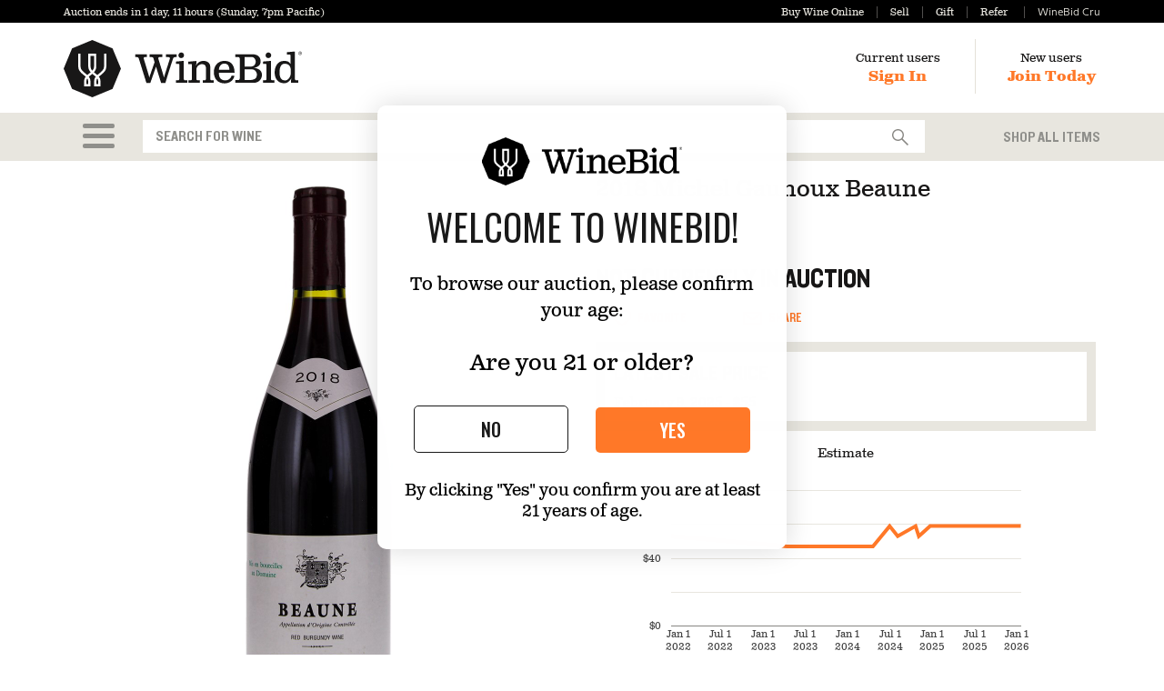

--- FILE ---
content_type: text/html; charset=utf-8
request_url: https://www.winebid.com/BuyWine/Item/Auction/1471577/2018-Michel-Gaunoux-Beaune
body_size: 22726
content:
<!DOCTYPE html>
<html lang="en">

<head>
	<meta charset="utf-8" />
	<meta http-equiv="X-UA-Compatible" content="IE=edge,chrome=1" />
	
	<meta name="viewport" content="width=device-width, initial-scale=1.0">
	

	<title> 2018 Michel Gaunoux Beaune  Pinot Noir | WineBid | Wine for Sale</title>
		<meta name="description" content=" 2018 Michel Gaunoux Beaune from  Beaune for sale on WineBid. Browse our auction and buy vintage wine today!">
		<meta name="google-site-verification" content="sIAzar2ZTuXMuClYm1zI1vzqKQk1A6XlyfLOP3D95VQ" />
	
	<!-- pd0ldwk0010L3 -->
	<!-- wb-production (via AG) / dionysus -->
	<!-- master-2026-01-15.1 - Release-488 -->
	<!-- E-True -->
	<!-- 2026-01-17T07:56:05.7363529-08:00 -->
	

	<link href="/Cdn/zieb5o5xxc/Stylesheets/app.css" rel="stylesheet" type="text/css" />

	
		<style>
		    select.form-control {
			    background-image: url('/Svg/sjkxgkvsik/Images/Icons/select_caret.svg');
		    }

		    .item .ratingArea .critic {
			    background-image: url('/Svg/mg4elzm6jk/Images/Icons/circle.svg?cssColor=888783');
			    background-repeat: no-repeat;
			    background-size: 30px 30px;
		    }
		</style>
	<!--[if IE]>
		<style>
			select.form-control {
				background-image: none;
				background-position: initial;
				background-size:initial;
			}
		</style>
	<![endif]-->
	
		<link rel="apple-touch-icon" sizes="57x57" href="/apple-touch-icon-57x57.png">
		<link rel="apple-touch-icon" sizes="114x114" href="/apple-touch-icon-114x114.png">
		<link rel="apple-touch-icon" sizes="72x72" href="/apple-touch-icon-72x72.png">
		<link rel="apple-touch-icon" sizes="144x144" href="/apple-touch-icon-144x144.png">
		<link rel="apple-touch-icon" sizes="60x60" href="/apple-touch-icon-60x60.png">
		<link rel="apple-touch-icon" sizes="120x120" href="/apple-touch-icon-120x120.png">
		<link rel="apple-touch-icon" sizes="76x76" href="/apple-touch-icon-76x76.png">
		<link rel="apple-touch-icon" sizes="152x152" href="/apple-touch-icon-152x152.png">
		<link rel="apple-touch-icon" sizes="180x180" href="/apple-touch-icon-180x180.png">
		<link rel="mask-icon" href="/Svg/uej2dztjpy/Images/Identity/symbol.svg" color="black">
		<meta name="apple-mobile-web-app-title" content="WineBid">
		<link rel="icon" type="image/png" href="/favicon-192x192.png" sizes="192x192">
		<link rel="icon" type="image/png" href="/favicon-160x160.png" sizes="160x160">
		<link rel="icon" type="image/png" href="/favicon-96x96.png" sizes="96x96">
		<link rel="icon" type="image/png" href="/favicon-16x16.png" sizes="16x16">
		<link rel="icon" type="image/png" href="/favicon-32x32.png" sizes="32x32">
		<meta name="msapplication-TileColor" content="#ff7828">
		<meta name="msapplication-TileImage" content="/mstile-144x144.png">
		<meta name="application-name" content="WineBid">
		<meta name="msapplication-tooltip" content="Launch WineBid" />
		<meta name="msapplication-task" content="name=Sign In;action-uri=/SignIn/?utm_medium=tb_icon&amp;utm_content=Win7+Taskbar+Icon&amp;utm_source=Sign+In;icon-uri=/favicon.ico" />
		<meta name="msapplication-task" content="name=Buy;action-uri=/BuyWine/?utm_medium=tb_icon&amp;utm_content=Win7+Taskbar+Icon&amp;utm_source=Buy;icon-uri=/favicon.ico" />
		<meta name="msapplication-task" content="name=Sell;action-uri=/SellWine/?utm_medium=tb_icon&amp;utm_content=Win7+Taskbar+Icon&amp;utm_source=Sell;icon-uri=/favicon.ico" />
		<meta name="msapplication-task" content="name=Gift;action-uri=/Gift/?utm_medium=tb_icon&amp;utm_content=Win7+Taskbar+Icon&amp;utm_source=Gift;icon-uri=/favicon.ico" />
		<meta name="msapplication-task" content="name=WineBidMembership;action-uri=/WineBidMembership?utm_medium=tb_icon&amp;utm_content=Win7+Taskbar+Icon&amp;utm_source=WineBidPro;icon-uri=/favicon.ico" />
		<meta name="robots" content="NOODP" />
		<link title="WineBid" rel="search" type="application/opensearchdescription+xml" href="https://www.winebid.com/searchProvider.xml" />
	<script>(function (w, d, u) { w.readyQ = []; function p(x, y) { if (x == "ready") { w.readyQ.push(y); } else { w.readyQ.push(x); } }; var a = { ready: p, bind: p }; w.$ = w.jQuery = function (f) { if (f === d || f === u) { return a } else { p(f) } } })(window, document)</script>

	
	<script>
        dataLayer = [];

	</script>

	
	<script src="https://www.dwin1.com/19038.js" type="text/javascript" defer="defer"></script>
		<script src="https://cmp.osano.com/169lbxSoC5urm3eEe/89cb4c9f-708e-4d51-9e9c-f9141e346a91/osano.js"></script>
		<script>
			window.onload = function () {
				var osanoWidget = document.getElementsByClassName('osano-cm-storage-policy osano-cm-content__link osano-cm-link')[0];
				osanoWidget.setAttribute('onclick', 'window.Osano.cm.showDrawer("osano-cm-dom-info-dialog-open"); return false;');
				osanoWidget.innerHTML = 'Update Cookie Preferences';
			};
		</script>
		<style>
		
		.osano-cm-widget--position_left {
			visibility:hidden;
		}
		</style>

	<script>(function (w, d, t, r, u) { var f, n, i; w[u] = w[u] || [], f = function () { var o = { ti: "26064274" }; o.q = w[u], w[u] = new UET(o), w[u].push("pageLoad") }, n = d.createElement(t), n.src = r, n.async = 1, n.onload = n.onreadystatechange = function () { var s = this.readyState; s && s !== "loaded" && s !== "complete" || (f(), n.onload = n.onreadystatechange = null) }, i = d.getElementsByTagName(t)[0], i.parentNode.insertBefore(n, i) })(window, document, "script", "//bat.bing.com/bat.js", "uetq");</script>
		<!-- AdRoll -->
		<script type="text/javascript">adroll_adv_id = "E65R4JOJSREJ3IT2M5RW7X"; adroll_pix_id = "I3O5CJH3UJDKZK64UK7FYE"; adroll_version = "2.0"; (function (w, d, e, o, a) { w.__adroll_loaded = true; w.adroll = w.adroll || []; w.adroll.f = ['setProperties', 'identify', 'track']; var roundtripUrl = "https://s.adroll.com/j/" + adroll_adv_id + "/roundtrip.js"; for (a = 0; a < w.adroll.f.length; a++) { w.adroll[w.adroll.f[a]] = w.adroll[w.adroll.f[a]] || (function (n) { return function () { w.adroll.push([n, arguments]) } })(w.adroll.f[a]) } e = d.createElement('script'); o = d.getElementsByTagName('script')[0]; e.async = 1; e.src = roundtripUrl; o.parentNode.insertBefore(e, o); })(window, document); adroll.track("pageView");</script>
		<!-- End AdRoll -->
		<!-- Reddit Pixel -->
		<script>!function(w,d){if(!w.rdt){var p=w.rdt=function(){p.sendEvent?p.sendEvent.apply(p,arguments):p.callQueue.push(arguments)};p.callQueue=[];var t=d.createElement("script");t.src="https://www.redditstatic.com/ads/pixel.js",t.async=!0;var s=d.getElementsByTagName("script")[0];s.parentNode.insertBefore(t,s)}}(window,document);rdt('init','t2_up32k4gf', {"optOut":false,"useDecimalCurrencyValues":true,"email":"donotreply@winebid.com", "externalId":"100000"});rdt('track', 'PageVisit');</script>
		<!-- DO NOT MODIFY UNLESS TO REPLACE A USER IDENTIFIER -->
		<!-- End Reddit Pixel -->
		<!-- Klaviyo Onsite Tracking -->
		<script async type="text/javascript" src="https://static.klaviyo.com/onsite/js/PUHMHb/klaviyo.js?company_id=PUHMHb"></script>
		<script type="text/javascript">
			!function(){if(!window.klaviyo){window._klOnsite=window._klOnsite||[];try{window.klaviyo=new Proxy({},{get:function(n,i){return"push"===i?function(){var n;(n=window._klOnsite).push.apply(n,arguments)}:function(){for(var n=arguments.length,o=new Array(n),w=0;w<n;w++)o[w]=arguments[w];var t="function"==typeof o[o.length-1]?o.pop():void 0,e=new Promise((function(n){window._klOnsite.push([i].concat(o,[function(i){t&&t(i),n(i)}]))}));return e}}})}catch(n){window.klaviyo=window.klaviyo||[],window.klaviyo.push=function(){var n;(n=window._klOnsite).push.apply(n,arguments)}}}}();
		</script>
		<!-- End Klaviyo -->

	
	<!-- AC:Enabled - DC:Enabled -->
	
	

	
	
		
			<link rel="canonical" href="https://www.winebid.com/BuyWine/Item/Auction/1471577/2018-Michel-Gaunoux-Beaune">
		
	<script type="text/javascript" src="/Cdn/w4ihwckb2d/Scripts/ItemDetails.min.js" defer></script>

	

	<script>
		$(function () {
			document.cookie = "searchSelection=; expires=Thu, 01 Jan 1970 00:00:00 UTC; path=/;";
			var appellationUrl = "/Search/Apply/Appellation/9999/14740";
			var wineTypeUrl = "/Search/Apply/WineType/9999/14740";
			var winemakerUrl = "/Search/Apply/Winemaker/9999/14740";
			var heroUrl = "/Search/Apply/Hero/9999/14740";
            InitBuyWineSearchBox(appellationUrl, wineTypeUrl, winemakerUrl, heroUrl);

            

			$("#menuItems").on("click", function () {
				$("#browseMenuOptions").show().on("mousedown", function (e) {
					// stop the mouse click from causing
					// a blur (and subsequent :idle) event
					e.stopImmediatePropagation();
					e.preventDefault();
				});
			});

			$(".searchPanelItem").on("mousedown", function () {
				let d = new Date();
				d.setTime(d.getTime() + 5000);
				document.cookie = "searchSelection=browseMenuSelection;expires=" + d.toUTCString() + ";path=/";;
			});

			$(".drillDownCategoryOption").on("mousedown", function () {
				let d = new Date();
				d.setTime(d.getTime() + 5000);
				document.cookie = "searchSelection=drillDownSelection;expires=" + d.toUTCString() + ";path=/";;
			});

			$("#gmtSearchForm").on("submit", function () {
				let d = new Date();
				d.setTime(d.getTime() + 5000);
				document.cookie = "searchSelection=textSearch;expires=" + d.toUTCString() + ";path=/";;
			});
		});
	</script>

	<style>
		.gdpr {
			position: fixed;
			z-index: 100;
			bottom: -20px;
			left: 0;
			width: 100%;
			text-align: center;
			background-color: #fcf8e3;
			color: #181717;
		}
		.marketing-alert-banner {
			font-size:200%;
			font-family:'Knockout50Custom', 'Helvetica Neue', Helvetica, Arial, sans-serif;
			color:white;
			text-align:center;
			height:45px;
		}
		.gsn_modal {
			border: 2px solid #bdbebe;
			padding: 10px;
		}
		@media(max-width: 767px) {
			.marketing-alert-banner {
				font-size: 110%;
				height:30px;
			}
			.modal-dialog {
				margin: 5px;
			}
		}
		.bodoniFont {
			font-family: "Bodoni";
		}

		.milliardFont {
			font-family: "Milliard";
		}

		.milliardBoldFont {
			font-family: "Milliard";
			font-weight: bold;
		}
		.membershiptxt {
			color: #ff7828;
		}
			.membershiptxt:hover {
				color: #da5100;
			}
		.specialperiodtxt {
			color: white;
		}
			.specialperiodtxt:hover {
				color: #e8e6df;
			}
		.nonmembershiptxt {
			color: #e8e6df;
		}
			.nonmembershiptxt:hover {
				color: #da5100;
			}
		.gsn_logo i {
			font-size: 17px;
			font-style: normal !important;
			font-weight: 400;
			color: #4a4a4a;
			text-decoration: none;
			padding-top: 10px;
		}
		a.gsn_logo {
			margin-top: 1rem;
			display: block;
			text-decoration:none;
		}
		.btn-edit {
			color: #fff !important;
			background-color: #161616;
			border: 2px solid #161616;
			padding: 6px 18px;
			min-width: 100px;
			border-radius: 4px !important;
		}

			.btn-edit:hover {
				background-color: #4B4B4B;
				color: #ffffff;
			}

			.btn-edit:focus {
				background-color: #191A1A;
				color: white;
			}
		.calendar {
			display: flex;
			align-items: center;
			justify-content: center;
			margin-top: 2rem;
		}
		.review-button {
			padding: 10px;
		}
		.btn-cancel {
			border: 1px solid #000;
			color: #333;
		}
		.calendar .btn {
			font-size: 14px;
			text-transform: none;
			font-family: 'Milliard';
		}
	</style>
		<meta property="og:image" content="https://www.winebid.com/BlogPhoto/20200317090006.png" />
		<meta property="og:title" content=" 2018 Michel Gaunoux Beaune  Pinot Noir" />
		<meta property="og:description" content=" 2018 Michel Gaunoux Beaune from  Beaune for sale on WineBid. Browse our auction and buy vintage wine today!" />
	

	<script type="application/ld+json">
		{
		"@context": "https://schema.org",
		"@type": "WebSite",
		"url": "https://www.winebid.com/",
		"potentialAction": {
		"@type": "SearchAction",
		"target": "https://www.winebid.com/ApplySearchString?searchString={search_term_string}",
		"query-input": "required name=search_term_string"
		}
		}
	</script>
	<script type="application/ld+json">
		{
		"@context": "https://schema.org",
		"@type": "Organization",
		"name": "WineBid",
		"url": "https://www.winebid.com/",
		"logo": "https://www.winebid.com/Svg/pw4kddcbcs/Images/Identity/lockup_horizontal_R.svg?cssColor=181717",
		"sameAs": [
		"https://www.facebook.com/winebidauctions/",
		"https://twitter.com/WineBid",
		"https://www.instagram.com/winebid/"
		]
		}
	</script>
	<meta name="facebook-domain-verification" content="4v5xjx46rmjydo41mlvl1lmh1cm4yz" />
</head>

<body>
	
	<!-- Google Tag Manager --PE-- -->
	<script>
		(function (w, d, s, l, i) {
			w[l] = w[l] || []; w[l].push({
				'gtm.start':
					new Date().getTime(), event: 'gtm.js'
			}); var f = d.getElementsByTagName(s)[0],
				j = d.createElement(s), dl = l != 'dataLayer' ? '&l=' + l : ''; j.async = true; j.src =
					'//www.googletagmanager.com/gtm.js?id=' + i + dl; f.parentNode.insertBefore(j, f);
		})(window, document, 'script', 'dataLayer', 'GTM-TKLV9C');</script>
	<!-- End Google Tag Manager -->
	<!-- Google Tag Manager (noscript) --PE-- -->
	<noscript>
		<iframe src="//www.googletagmanager.com/ns.html?id=GTM-TKLV9C"
				height="0" width="0" style="display:none;visibility:hidden"></iframe>
	</noscript>
	<!-- End Google Tag Manager (noscript) -->

	<a name="top"></a>
			<div id="page-path" style="display:none;">/BuyWine/Item/Auction/1471577/2018-Michel-Gaunoux-Beaune</div>

	




<div class="miniBar   ">
	<div class="container">
		<div class="row">
			<div class="col-xs-12 visible-xs-block promos-xs">
				<div class="promos pull-left">
					<a id="headerBuyLinkXs" href="/BuyWine">Buy Wine Online</a><a id="headerSellLinkXs" href="/SellWine">Sell</a><a id="headerGiftLinkXs" href="/Gift">Gift</a><a id="headerReferLinkXs" href="/Refer">Refer</a>
				</div>
				<div class="promos pull-right">
							<a id="headerProLinkXs" href="/WineBidMembership"><span class="milliardFont nonmembershiptxt" style="margin-bottom: -1px;">WineBid Cru</span></a>

				</div>
				<div class="visible-xs-block clearfix"></div>
			</div>
			<div class="col-sm-6 col-xs-12">
				<div class="auctionClock">
							<a href="/BuyWine/Items/Auction/1717250" class="gtmHeaderAuctionClock">Auction ends in <span class="js-auction-countdown" data-end-utc="2026-01-18T19:00:00.0000000-08:00" data-end-label="Sunday, 7pm Pacific" data-max-parts="2">1 day, 11 hours (Sunday, 7pm Pacific)</span></a>
				</div>
			</div>
			<div class="col-sm-6 text-right hidden-xs">
				<div class="promos">
					<a id="headerBuyLink" href="/BuyWine">Buy Wine Online</a><a id="headerSellLink" href="/SellWine">Sell</a><a id="headerGiftLink" href="/Gift">Gift</a><a id="headerReferLink" href="/Refer">Refer</a>		<a id="headerProLink" href="/WineBidMembership"><span class="milliardFont nonmembershiptxt" style="margin-bottom: -1px;">WineBid Cru</span></a>

				</div>
			</div>
		</div>
	</div>
</div>

<div class="header ">
	<div class="container">
		<div class="row">
			<div class="col-sm-4 col-xs-6">
				
<a href="/" class="winebidHeaderLogo"><img src="/Svg/pw4kddcbcs/Images/Identity/lockup_horizontal_R.svg?cssColor=181717" height="39" width="162" class="visible-xs-inline" alt="WineBid"/><img src="/Svg/pw4kddcbcs/Images/Identity/lockup_horizontal_R.svg?cssColor=181717" height="63" width="262" class="hidden-xs" style="margin: 2px 0 0 0; vertical-align:bottom" alt="" /></a>
			</div>
			<div class="col-md-8 col-sm-8 col-xs-6">
				<div class="text-right userArea">
						<div class="userNav auth">
							<div class="hidden-xs">Current users</div>
							<a href="/SignIn?returnUrl=%2FBuyWine%2FItem%2FAuction%2F1471577%2F2018-Michel-Gaunoux-Beaune">Sign In</a>
						</div>
						<div class="hidden-xs" style="display: inline-block; margin: 1px 5px 0 35px; padding: 2px 0 4px 35px; border-left: 1px solid #e4e1d9;">
							<div class="userNav auth">
								<div>New users</div>
								<a href="/Registration?returnUrl=%2FBuyWine%2FItem%2FAuction%2F1471577%2F2018-Michel-Gaunoux-Beaune">Join Today</a>
							</div>
						</div>
				</div>
			</div>
		</div>
	</div>
</div>
<div class="area-content">
	
<div class="searchSection">
	<div class="container">
		<div class="row">
			<div class="col-lg-1 col-md-1 col-sm-1 col-xs-2 text-center">
				<div class="dropdown">
					<a class="hamburger-link gtmMenu" href="#" role="button" id="dropdownMenuLink" data-toggle="dropdown" aria-haspopup="true" aria-expanded="false" style="" aria-label="Open Main Shopping Menu">
						<div class="hamburger hamburger-top"></div>
						<div class="hamburger"></div>
						<div class="hamburger hamburger-bottom"></div>
					</a>
					<ul class="dropdown-menu" id="browseMenuOptions" role="menu" aria-label="Main Shopping Menu">
						
<li id="browseMenu" class="menuContent">
	
	<form>
		
		<div class="hidden-xs">
			<div class="row">
				<div class="col-md-3 col-sm-4">
					<div class="searchPanelHeader">Shop</div>
					<div><a href="/BuyWine/Items/All-Items/14740" class="searchPanelItem gtmSearchPanelItem gtmControlSearchPanelItem">Shop All</a></div>
					<div><a href="/BuyWine/Items/Auction/1717250" class="searchPanelItem gtmSearchPanelItem gtmControlSearchPanelItem">Weekly Wine Auction</a></div>
					<div><a href="/BuyWine/Items/Buy-Now/8934943" class="searchPanelItem gtmSearchPanelItem gtmControlSearchPanelItem">Buy Now Wines</a></div>
					<div class="searchPanelHeader">Best Sellers</div>

					<div><a href="/BuyWine/Items/California/16320" class="searchPanelItem gtmSearchPanelItem gtmControlSearchPanelItem">All California</a></div>
					<div class="subOptions">
						<a href="/BuyWine/Items/Cult-California/14001184" class="searchPanelItem gtmSearchPanelItem gtmControlSearchPanelItem">Cult California</a>
					</div>

					<div><a href="/BuyWine/Items/Bordeaux/18403" class="searchPanelItem gtmSearchPanelItem gtmControlSearchPanelItem">All Bordeaux</a></div>
					<div class="subOptions">
						<a href="/BuyWine/Items/1st---5th-Growth-Bordeaux/14006721" class="searchPanelItem gtmSearchPanelItem gtmControlSearchPanelItem">1st - 5th Growth Bordeaux</a>
					</div>

					<div><a href="/BuyWine/Items/Burgundy/15363" class="searchPanelItem gtmSearchPanelItem gtmControlSearchPanelItem">All Burgundy</a></div>
					<div class="subOptions">
						<a href="/BuyWine/Items/Grand-and-Premier-Cru-Burgundy/14006701" class="searchPanelItem gtmSearchPanelItem gtmControlSearchPanelItem">Grand & Premier Cru Burgundy</a>
					</div>

					<div><a href="/BuyWine/Items/Italy/49188" class="searchPanelItem gtmSearchPanelItem gtmControlSearchPanelItem">All Italy</a></div>
					<div class="subOptions">
						<a href="/BuyWine/Items/Barolo/16367" class="searchPanelItem gtmSearchPanelItem gtmControlSearchPanelItem">Barolo</a>
						<a href="/BuyWine/Items/Brunello-di-Montalcino/7725165" class="searchPanelItem gtmSearchPanelItem gtmControlSearchPanelItem">Brunello</a>
						<a href="/BuyWine/Items/Super-Tuscan/18244" class="searchPanelItem gtmSearchPanelItem gtmControlSearchPanelItem">Super Tuscan</a>
					</div>

					<div style="margin-top:8px;"><a href="/BuyWine/Items/Professionally-Reviewed/16315" class="searchPanelItem gtmSearchPanelItem gtmControlSearchPanelItem">All Critic Scored Wines</a></div>
					<div class="subOptions">
						<a href="/BuyWine/Items/95-Points/14006714" class="searchPanelItem gtmSearchPanelItem gtmControlSearchPanelItem">95+ Wines</a>
					</div>
					<div style="margin-top:8px;"><a href="/BuyWine/Items/Big-Bottles/7902856" class="searchPanelItem gtmSearchPanelItem gtmControlSearchPanelItem">Big Bottles</a></div>
					<div style="margin-top:8px;"><a href="/BuyWine/Items/Cases-of-Wine/7902858" class="searchPanelItem gtmSearchPanelItem gtmControlSearchPanelItem">Cases of Wine</a></div>
				</div>
				
				<div class="col-md-3 col-sm-4">
					<div class="searchPanelHeader">Type</div>
					<div><a href="/BuyWine/Items/Red-Wine/15359" class="searchPanelItem gtmSearchPanelItem gtmControlSearchPanelItem">Red Wine</a></div>
					<div class="subOptions">
						<a href="/BuyWine/Items/Cabernet-Sauvignon/26539" class="searchPanelItem gtmSearchPanelItem gtmControlSearchPanelItem">Cabernet Sauvignon</a>
						<a href="/BuyWine/Items/Pinot-Noir/26561" class="searchPanelItem gtmSearchPanelItem gtmControlSearchPanelItem">Pinot Noir</a>
						<a href="/BuyWine/Items/Sangiovese/15732" class="searchPanelItem gtmSearchPanelItem gtmControlSearchPanelItem">Sangiovese</a>
					</div>

					<div><a href="/BuyWine/Items/White-Wine/26054" class="searchPanelItem gtmSearchPanelItem gtmControlSearchPanelItem">White Wine</a></div>
					<div class="subOptions">
						<a href="/BuyWine/Items/Chardonnay/2872" class="searchPanelItem gtmSearchPanelItem gtmControlSearchPanelItem">Chardonnay</a>
						<a href="/BuyWine/Items/Riesling/17763" class="searchPanelItem gtmSearchPanelItem gtmControlSearchPanelItem">Riesling</a>
						<a href="/BuyWine/Items/Sauvignon-Blanc/26568" class="searchPanelItem gtmSearchPanelItem gtmControlSearchPanelItem">Sauvignon Blanc</a>
					</div>

					<div><a href="/BuyWine/Items/Sparkling-Wine/88733" class="searchPanelItem gtmSearchPanelItem gtmControlSearchPanelItem">Sparkling Wine</a></div>
					<div class="subOptions">
						<a href="/BuyWine/Items/Champagne/18399" class="searchPanelItem gtmSearchPanelItem gtmControlSearchPanelItem">Champagne</a>
					</div>

					<div><a href="/BuyWine/Items/Dessert-Wine/14745" class="searchPanelItem gtmSearchPanelItem gtmControlSearchPanelItem">Dessert Wine</a></div>

					<div><a href="/BuyWine/Items/Rose-Wine/16313" class="searchPanelItem gtmSearchPanelItem gtmControlSearchPanelItem">Rosé Wine</a></div>
				</div>
				
			<div class="col-md-3 col-sm-4">
				<div class="searchPanelHeader">Region</div>
				<div><a href="/BuyWine/Items/California/16320" class="searchPanelItem gtmSearchPanelItem gtmControlSearchPanelItem">California</a></div>
				<div class="subOptions">
					<div><a href="/BuyWine/Items/Napa-Valley/2910" class="searchPanelItem gtmSearchPanelItem gtmControlSearchPanelItem">Napa Valley</a></div>
					<div><a href="/BuyWine/Items/Sonoma/18284" class="searchPanelItem gtmSearchPanelItem gtmControlSearchPanelItem">Sonoma</a></div>
				</div>
				<div><a href="/BuyWine/Items/France/2827" class="searchPanelItem gtmSearchPanelItem gtmControlSearchPanelItem">France</a></div>
				<div class="subOptions">
					<div><a href="/BuyWine/Items/Bordeaux/18403" class="searchPanelItem gtmSearchPanelItem gtmControlSearchPanelItem">Bordeaux</a></div>
					<div><a href="/BuyWine/Items/Burgundy/15363" class="searchPanelItem gtmSearchPanelItem gtmControlSearchPanelItem">Burgundy</a></div>
					<div><a href="/BuyWine/Items/Rhone-Valley/2851" class="searchPanelItem gtmSearchPanelItem gtmControlSearchPanelItem">Rhône Valley</a></div>
					<div><a href="/BuyWine/Items/Champagne/17778" class="searchPanelItem gtmSearchPanelItem gtmControlSearchPanelItem">Champagne</a></div>
				</div>
				<div><a href="/BuyWine/Items/Italy/49188" class="searchPanelItem gtmSearchPanelItem gtmControlSearchPanelItem">Italy</a></div>
				<div class="subOptions">
					<div><a href="/BuyWine/Items/Piedmont/15759" class="searchPanelItem gtmSearchPanelItem gtmControlSearchPanelItem">Piedmont</a></div>
					<div><a href="/BuyWine/Items/Tuscany/16368" class="searchPanelItem gtmSearchPanelItem gtmControlSearchPanelItem">Tuscany</a></div>
				</div>
				<div><a href="/BuyWine/Items/Germany/14741" class="searchPanelItem gtmSearchPanelItem gtmControlSearchPanelItem">Germany</a></div>
				<div><a href="/BuyWine/Items/Spain/15380" class="searchPanelItem gtmSearchPanelItem gtmControlSearchPanelItem">Spain</a></div>

			</div>
				
				
				<div class="col-md-3 col-sm-4">
					<div class="searchPanelHeader">My Account</div>
					
					<div><a href="javascript:void(0);" onclick="disabledBtnOverlayMsg()" class="searchPanelItem gtmSearchPanelItem gtmControlSearchPanelItem">Storage & Shipping</a></div>
					<div><a href="/SellWine" class="searchPanelItem gtmSearchPanelItem gtmControlSearchPanelItem">Sell Wine</a></div>
					<div><a href="/Gift" class="searchPanelItem gtmSearchPanelItem gtmControlSearchPanelItem">Gift Card</a></div>
					<div><a href="/WineBidMembership" class="searchPanelItem gtmSearchPanelItem gtmControlSearchPanelItem">Memberships</a></div>
				</div>
			</div>
			<hr style="margin-top:4px;margin-bottom:4px;" />
			<div class="row">
				<div class="col-md-3 col-sm-4">
					<a class="btn btn-block btn-primary searchPanelItem gtmSearchPanelItem gtmControlSearchPanelItem" href="/AdvancedSearch?returnUrl=%2FBuyWine%2FItem%2FAuction%2F1471577%2F2018-Michel-Gaunoux-Beaune">Advanced Search</a>
				</div>
				<div class="col-md-3 hidden-sm">
				</div>
				<div class="col-md-3 col-sm-4">
					<a class="btn btn-block btn-default searchPanelItem gtmSearchPanelItem gtmControlSearchPanelItem" href="/BuyWine/Producers/-">Producer Index</a>
				</div>
				<div class="col-md-3 col-sm-4">
					<a class="btn btn-block btn-default vintageIndex searchPanelItem gtmSearchPanelItem gtmControlSearchPanelItem" href="/BuyWine/Vintages/-">Vintage Index</a>
				</div>
				<div class="col-sm-4 visible-xs">
					<a href="/SellWine" class="btn btn-primary btn-block gtmBrowseMenuSellWine visible-xs">Sell Wine</a>
				</div>
			</div>
		</div>
		
	<div class="visible-xs">
		<div><a href="/BuyWine/Items/All-Items/14740" class="searchPanelItem gtmSearchPanelItem gtmControlSearchPanelItem">Shop All</a></div>
		<div><a href="/BuyWine/Items/Auction/1717250" class="searchPanelItem gtmSearchPanelItem gtmControlSearchPanelItem">Wine Auction</a></div>
		<div><a href="/BuyWine/Items/Buy-Now/8934943" class="searchPanelItem gtmSearchPanelItem gtmControlSearchPanelItem">Buy Now</a></div>
		<hr style="margin-top:4px;margin-bottom:4px;" />
		<div><a href="/BuyWine/Items/Red-Wine/15359" class="searchPanelItem gtmSearchPanelItem gtmControlSearchPanelItem">Red</a></div>
		<div><a href="/BuyWine/Items/White-Wine/26054" class="searchPanelItem gtmSearchPanelItem gtmControlSearchPanelItem">White</a></div>
		<div><a href="/BuyWine/Items/Sparkling-Wine/88733" class="searchPanelItem gtmSearchPanelItem gtmControlSearchPanelItem">Sparkling</a></div>
		<hr style="margin-top:4px;margin-bottom:4px;" />
		<div><a href="/BuyWine/Items/California/16320" class="searchPanelItem gtmSearchPanelItem gtmControlSearchPanelItem">California</a></div>
		<div><a href="/BuyWine/Items/Burgundy/15363" class="searchPanelItem gtmSearchPanelItem gtmControlSearchPanelItem">Burgundy</a></div>
		<div><a href="/BuyWine/Items/Bordeaux/18403" class="searchPanelItem gtmSearchPanelItem gtmControlSearchPanelItem">Bordeaux</a></div>
		<div><a href="/BuyWine/Items/Italy/49188" class="searchPanelItem gtmSearchPanelItem gtmControlSearchPanelItem">Italy</a></div>
		<div><a href="/BuyWine/Items/Spain/15380" class="searchPanelItem gtmSearchPanelItem gtmControlSearchPanelItem">Spain</a></div>
		<div><a href="/BuyWine/Items/Germany/14741" class="searchPanelItem gtmSearchPanelItem gtmControlSearchPanelItem">Germany</a></div>
		<hr style="margin-top:4px;margin-bottom:4px;" />
		<div><a href="/BuyWine/Items/Professionally-Reviewed/16315" class="searchPanelItem gtmSearchPanelItem gtmControlSearchPanelItem">90+ Points</a></div>
		<div><a href="/BuyWine/Items/Big-Bottles/7902856" class="searchPanelItem gtmSearchPanelItem gtmControlSearchPanelItem">Big Bottles</a></div>
		<div><a href="/BuyWine/Items/Cases-of-Wine/7902858" class="searchPanelItem gtmSearchPanelItem gtmControlSearchPanelItem">Cases of Wine</a></div>
		<hr style="margin-top:4px;margin-bottom:4px;" />
		<div><a class="searchPanelItem gtmSearchPanelItem gtmControlSearchPanelItem" href="/AdvancedSearch?returnUrl=%2FBuyWine%2FItem%2FAuction%2F1471577%2F2018-Michel-Gaunoux-Beaune">Advanced Search</a></div>
		<div><a class="searchPanelItem gtmSearchPanelItem gtmControlSearchPanelItem" href="/BuyWine/Producers/-">Producer Index</a></div>
		<div><a class="vintageIndex searchPanelItem gtmSearchPanelItem gtmControlSearchPanelItem" href="/BuyWine/Vintages/-">Vintage Index</a></div>
		<hr style="margin-top:4px;margin-bottom:4px;" />
		<div><a href="javascript:void(0);" onclick="disabledBtnOverlayMsg()" class="searchPanelItem gtmSearchPanelItem gtmControlSearchPanelItem">Storage & Shipping</a></div>
		<div><a href="/SellWine" class="searchPanelItem gtmSearchPanelItem gtmControlSearchPanelItem">Sell Wine</a></div>
		<div><a href="/Gift" class="searchPanelItem gtmSearchPanelItem gtmControlSearchPanelItem">Gift Card</a></div>
	</div>
	</form>
</li>
<style>
	.searchPanelItem {
		display:block;
	}
</style>
					</ul>
				</div>
			</div>
			<div class="col-lg-9 col-md-9 col-sm-9 col-xs-10 search-div">
<form action="/Search/ApplySearchString" id="gmtSearchForm" method="post">					<div class="form-group" style="margin: 0; padding:0;">
						<label class="sr-only" for="search">Search</label>
						<div class="input-group">
							<input type="text" class="form-control inverse" id="searchString" name="searchString" data-typeahead-url="/AutoComplete/GetSearchTermRecommendations" autocomplete="off" autocorrect="off" autocapitalize="off" spellcheck="false" maxlength="200" placeholder="SEARCH FOR WINE" aria-label="Autocomplete Recommendations">
							<div class="input-group-btn">
								<button class="btn btn-default" type="submit" id="searchWine"><img src="/Svg/nmpasejett/Images/Icons/search.svg?cssColor=888783" style="height: 18px; width: 18px;" alt="Search" /></button>
							</div>
						</div>
					</div>
</form>			</div>
			<div class="col-lg-2 col-md-2 col-sm-2 col-xs-12 hidden-xs text-right">
				<a class="favoritesLink gtmShopAllItems" href="/BuyWine/Items/All-Items/14740">Shop All Items</a>
			</div>
		</div>
	</div>
</div>


<div class="itemDetailsArea">
	<div class="container">
		<div class="row" style="margin-bottom:10px;">
			<div class="col-sm-6 col-sm-push-6 item" data-unit-id="1471577">
				<h1>2018 Michel Gaunoux Beaune</h1>
				<div class="item canonicalActivityArea" style="padding: 0 0 0 0;">
						<div class="ratingArea ">
		<a href="#ratings-1471577">
				<div class="rating " title="The Wine Advocate
Opening in the glass with aromas of sweet berry fruit, raw cocoa, woodsmoke and plums, the 2018 Beaune Village is medium to full-bodied, layered and charming, with an ample core of fruit framed by bright acids and powdery tannins...">
		<span class="critic">WA</span>
		
		<span class="value">&nbsp;91+ &nbsp;&nbsp;&nbsp;</span>
	</div>

		</a>
		<a href="#ratings-1471577">
				<div class="rating " title="Burghound.com
A slightly fresher and higher-toned nose present ripe aromas of red currant, red cherry and a similar dollop of earth influences. The sleek, vibrant and delicious flavors are finer though not really denser before concluding in an equally youthfully austere finale.">
		<span class="critic">BH</span>
		
		<span class="value">&nbsp;90&nbsp;&nbsp;&nbsp;</span>
	</div>

		</a>
	</div>


				</div>
				<div id="link-to-copy-to-clipboard-text-value" style="display:none; ">https://www.winebid.com/BuyWine/Item/Auction/1471577/2018-Michel-Gaunoux-Beaune</div>
				
					<h2>Not Currently In Auction</h2>
	<div class="row canonicalActivityArea" style="margin-top:10px; margin-bottom:10px;">
		<div class="col-xs-6 col-sm-3">
			

<form action="/Favorites/RemoveFavoriteSearch" method="get"><input data-val="true" data-val-number="The field QueryId must be a number." data-val-required="The QueryId field is required." id="queryIdRemove" name="queryId" type="hidden" value="12302960" /><input id="removeFavoritesRedirectUrl" name="redirectUrl" type="hidden" value="/BuyWine/Item/Auction/1471577/2018-Michel-Gaunoux-Beaune" />	<button class="btn btn-link favoriteLink gtmRemoveFavorite" type="submit" style="display:none" id="removeFavoriteSearch" data-ajax-toggle="#saveFavoriteSearch"><img src="/Svg/jmdcw5idth/Images/Icons/heart_solid.svg?cssColor=ff7828" alt="Remove From Favorites" data-hover-src="/Svg/jmdcw5idth/Images/Icons/heart_solid.svg?cssColor=da5100" />Favorite</button>
</form><form action="/Favorites/SaveFavoriteSearch" method="get"><input data-val="true" data-val-number="The field QueryId must be a number." data-val-required="The QueryId field is required." id="queryIdSave" name="queryId" type="hidden" value="12302960" /><input id="saveFavoritesRedirectUrl" name="redirectUrl" type="hidden" value="/BuyWine/Item/Auction/1471577/2018-Michel-Gaunoux-Beaune" />	<button class="btn btn-link favoriteLink gtmAddFavorite" type="submit" style="" id="saveFavoriteSearch" data-ajax-toggle="#removeFavoriteSearch"><img src="/Svg/jdi23foenr/Images/Icons/heart.svg?cssColor=ff7828" alt="Add To Favorites" data-hover-src="/Svg/jdi23foenr/Images/Icons/heart.svg?cssColor=da5100" />Favorite</button>
</form>		</div>
		<div class="col-xs-6 col-sm-3" style="">
			
<div class="dropdown">
	<a class="btn btn-link dropdown-toggle emailLink" href="javascript:void(0);" data-toggle="dropdown">
		<img src="https://www.winebid.com/Svg/ek7xnmvfu6/Images/Icons/mail.svg?cssColor=ff7828" data-hover-src="https://www.winebid.com/Svg/ek7xnmvfu6/Images/Icons/mail.svg?cssColor=da5100" class="" alt="" />Share
	</a>
	<ul class="dropdown-menu">
		<li role="presentation">
				<a class="btn btn-link emailLink gtm4wb.emailShare" style="text-decoration:none;width:100%;" href="mailto:?subject=Wine Find at WineBid!&body=Check out this interesting offer I discovered on WineBid. %0D%0A%0D%0A2018 Michel Gaunoux Beaune%2c 750ml %0D%0A$50.00 %0D%0A%0D%0Ahttps://www.winebid.com/BuyWine/Item/Auction/1471577/2018-Michel-Gaunoux-Beaune?utm_source=winebid%26utm_medium=email%26utm_campaign=canonical_page_link" target="_self">
					<img src="https://www.winebid.com/Svg/ek7xnmvfu6/Images/Icons/mail.svg?cssColor=ff7828" data-hover-src="https://www.winebid.com/Svg/ek7xnmvfu6/Images/Icons/mail.svg?cssColor=da5100" class="" height="20" width="24" alt="" />Email
				</a>
		</li>
		<li role="presentation">
			<a class="btn btn-link gtm4wb.facebookShare" style="padding-left:19px;text-decoration:none;width:100%;" href="https://www.facebook.com/sharer/sharer.php?u=https://www.winebid.com/BuyWine/Item/Auction/1471577/2018-Michel-Gaunoux-Beaune?utm_source=facebook%26utm_medium=social%26utm_campaign=canonical_page_link" title="Facebook" alt="Facebook" target="_blank" rel="noopener noreferrer">
				<img src="https://www.winebid.com/Svg/xg6odqnlme/Images/Icons/facebook_circle.svg?cssColor=ff7828" data-hover-src="https://www.winebid.com/Svg/xg6odqnlme/Images/Icons/facebook_circle.svg?cssColor=da5100" height="22" width="22" alt="Facebook" />&nbsp;&nbsp;&nbsp;Post
			</a>
		</li>
		<li role="presentation">
			<a class="btn btn-link gtm4wb.twitterShare" style="padding-left:19px;text-decoration:none;width:100%;" href="https://twitter.com/intent/tweet?text=Check out this tasty wine offer on WineBid.&amp;url=https://www.winebid.com/BuyWine/Item/Auction/1471577/2018-Michel-Gaunoux-Beaune?utm_source=twitter%26utm_medium=social%26utm_campaign=canonical_page_link" title="Twitter" alt="Twitter" target="_blank" rel="noopener noreferrer">
				<img src="https://www.winebid.com/Svg/ica76fmfju/Images/Icons/twitter_circle.svg?cssColor=ff7828" data-hover-src="https://www.winebid.com/Svg/ica76fmfju/Images/Icons/twitter_circle.svg?cssColor=ff7828" height="22" width="22" alt="Twitter" /> &nbsp;&nbsp;Tweet
			</a>
		</li>
		<li role="presentation">
			<a title="Copy Link to Clipboard" href="#" name="copy_pre" class="btn btn-link gtm4wb.LinkShare" style="padding-left:19px;text-decoration:none;width:100%;">
				<img class="shareIcon" src="/Svg/v2cqhlbbcs/Images/Icons/link_circle.svg?cssColor=ff7828" data-hover-src="/Svg/v2cqhlbbcs/Images/Icons/link_circle.svg?cssColor=da5100" height="22" width="22" alt="Copy Link" /> &nbsp;&nbsp;Copy Link
			</a>
		</li>

	</ul>
</div>

		</div>
	</div>
						<div class="canonicalItemList">
							<div style="background-color:white; margin: 10px 10px 10px 10px; padding: 10px 10px 10px 10px;">
								<div style="">
									<h3 class="auction-ended-text" style="margin-top:0;">Latest Sale Price</h3>
									February 9, 2025 - $55
								</div>
							</div>
						</div>
					<div style="padding-top:15px;padding-bottom:20px;">
						<p style="text-align:center;">Estimate</p>
						<div class="chartWithOverlay">
	<div id="marketValueChart" class=""></div>
</div>
<script>
	$(function () {
		initAreaChart("marketValueChart", {"cols": [{"type": "date" ,"id": "Date" ,"label": "Date" }, {"type": "number" ,"id": "Price" ,"label": "Price" }], "rows" : [{"c" : [{"v": "Date(2021, 11, 2)"}, {"v": 53, "f": "$53"}]}, {"c" : [{"v": "Date(2023, 3, 13)"}, {"v": 47, "f": "$47"}]}, {"c" : [{"v": "Date(2024, 3, 19)"}, {"v": 47, "f": "$47"}]}, {"c" : [{"v": "Date(2024, 5, 30)"}, {"v": 59, "f": "$59"}]}, {"c" : [{"v": "Date(2024, 7, 4)"}, {"v": 53, "f": "$53"}]}, {"c" : [{"v": "Date(2024, 9, 20)"}, {"v": 59, "f": "$59"}]}, {"c" : [{"v": "Date(2024, 10, 3)"}, {"v": 53, "f": "$53"}]}, {"c" : [{"v": "Date(2024, 11, 22)"}, {"v": 59, "f": "$59"}]}, {"c" : [{"v": "Date(2026, 0, 17)"}, {"v": 59, "f": "$59"}]}]}, {"hAxis":{"format":"MMM d\ny","baselineColor":"#888783","gridlines":{"color":"transparent"},"textPosition":"out"},"vAxis":{"minValue":0,"baselineColor":"#888783","gridlines":{"color":"#e8e6df"},"ticks":[{"v":0,"f":"$0"},{"v":20,"f":""},{"v":40,"f":"$40"},{"v":60,"f":""},{"v":80,"f":"$80"}],"textPosition":"out"},"series":[{"color":"#ff7828","lineWidth":4}],"fontName":"ClarendonTextPro","legend":{"alignment":null,"position":"none"},"chartArea":{"left":"15%","top":"10%","width":"70%","height":"75%"},"areaOpacity":0,"tooltip":{"trigger":"focus"}});
	});
</script>
					</div>
				
			</div>
			<div class="col-sm-6 col-sm-pull-6">
				<div id="left-col" class="hidden-xs">
					
	<div class="photo-set">
		<div class="photos">
					<img src="/Photo/Medium/1964529" srcset="/Photo/Medium2x/1964529"
						 class="img-responsive photo"
						 style=""
						 data-photo-id="1964529"
						 data-supports-zoom="true"
						 data-large-src="/Photo/Large/1964529"
						 title=""
						 alt="2018 Michel Gaunoux Beaune, 750ml" />

		</div>
	</div>

					
				</div>
				<div id="left-col" class="hidden-md hidden-lg hidden-sm">
					
	<div class="photo-set">
		<div class="photos">
					<img src="/Photo/Medium/1964529" srcset="/Photo/Medium2x/1964529"
						 class="img-responsive photo"
						 style=""
						 data-photo-id="1964529"
						 data-supports-zoom="true"
						 data-large-src="/Photo/Large/1964529"
						 title=""
						 alt="2018 Michel Gaunoux Beaune, 750ml" />

		</div>
	</div>

					
				</div>
			</div>
		</div>
			<div class="similarItemsArea">
				<div class="container">
					<div class="row">
						<div class="col-xs-6">
							<h3 class="hidden-xs">SIMILAR ITEMS AVAILABLE</h3>
						</div>
						<div class="col-xs-6 text-right">
							<div class="btn-group">
								<a href="/Search/ViewSimilarItems/Unit/1471577" class="btn btn-primary gtmItemPageShopSimilarItem" style="margin-top: 14px;" rel="nofollow">Shop Similar</a>
							</div>
						</div>
						<div class="col-xs-12">
							

<div class="itemTiles">
	
	<div class="hidden-sm hidden-xs">
		<div class="row flexRow">
				<div class="col-md-3 flexCol">
					<div class="tile flexContent">
						
						
<div class="item vertical   " data-item-id="10583791">
	
	<div class="row">
		
			<div class="photo col-xs-12">
				
				
					<a href="/BuyWine/Item/10583791/2018-Michel-Gaunoux-Bourgogne-Rouge" class="gtmItem">
						<div class="box-small">
								<img src="/Photo/Small/1964533" srcset="/Photo/Small2x/1964533" class="img-responsive" alt="2018 Michel Gaunoux Bourgogne Rouge" />
						</div>
					</a>
			</div>

		<div class="info col-xs-12">
			
			<div style="width:100%;  margin-left:10px;">
				


<script>
	$(document).ready(function () {

		setupUIForItem(10583791,  0, false, false);
			
			var itemId = 10583791;

			if (0 != 0) {
				
			}
				
			if (!false == true) {
				return;
			}

		var setInterval = true;

		

			
	});
</script>
<style>

	.ot-bidding {
		width: 100%;
		margin-left: auto;
		margin-right: auto;
		margin-top: -10px;
	}

	.box {
		padding-top: 9px;
	}

	.timer {
		margin-top: -8px;
		float: left;
		position: relative;
		text-align: center;
		color: white;
	}

	.active-timer {
		margin-top: -3px;
		/*		margin-right: 2px;
			*/ float: left;
		position: relative;
		text-align: center;
		color: white;
	}

	.overtime-progress {
		font-family: "Knockout50Custom", "Helvetica Neue", Helvetica, Arial, sans-serif;
		font-size: medium;
		padding-top: 8px;
		z-index: 100;
	}

	.countdown {
		font-size: x-large;
		font-family: "Knockout50Custom", "Helvetica Neue", Helvetica, Arial, sans-serif;
		font-style: italic;
		color: black;
		padding-top: 18px;
		padding-right: 15px;
		/*		The styling below was used for putting the countdown inside the stopwatch icon.
					position: absolute;
					top: 51%;
					left: 47%;
					transform: translate(-51%, -47%);*/
	}

	.initial-overtime-period-indicator {
		font-size: medium;
		font-family: "Knockout50Custom", "Helvetica Neue", Helvetica, Arial, sans-serif;
		color: black;
		margin-top: -30px;
		margin-left: 12px;
	}

	.initial-progress {
		/*		background-color: #e8e6df;
			*/ height: 36px;
		width: 49%;
		float: left;
		position: relative;
		z-index: 100;
	}

	.extended-progress {
		position: relative;
		z-index: 100;
	}

	.initial-progress-smaller {
		/*		background-color: #e8e6df;
			*/ height: 32px;
		width: 45%;
		float: left;
		z-index: 100;
	}

	.initial-label {
		padding-left: 12px;
		font-size: medium;
		z-index: 100;
	}


	.extended-label {
		padding-left: 12px;
		font-size: medium;
		z-index: 100;
	}

	.timer img {
		height: 60px;
		padding-right: 4px;
	}

	.timer-small {
		margin-top: 15px;
		margin-bottom: 15px;
		padding-left: 13px;
	}

		.timer-small img {
			height: 40px;
			margin-top: 15px;
			margin-bottom: 15px;
		}

	.timer {
		width: 120px;
	}

	#notification {
		margin-top: -15px;
		z-index: 1;
	}

	/*-- TODO: Make flag black-Done, text white-Done, remove "New" from text-Done, capitalize each word, use same font as title.*/

	.new-bid-placed-flag {
		/*		animation-name: slide-up;
				animation-duration: 3s;
				animation-timing-function: linear;*/
		margin-top: -15px;
		position: relative;
		opacity: 0;
		z-index: 1;
	}

		.new-bid-placed-flag img {
			height: 18px;
			margin-bottom: 2px;
			width: 80px;
			/*		margin-left: 10px;
		*/
		}

	.new-bid-placed-text {
		position: absolute;
		top: 45%;
		transform: translate(-110px, -20%);
		color: white;
		padding-bottom: 23px;
		padding-left: 32px;
		font-family: ClarendonTextPro, Georgia, Times New Roman, Times, serif;
		font-size: small;
		font-weight: bold;
	}


	@media screen and (max-width: 600px) {
		.timer-small img {
			padding-bottom: 4px;
		}

		.initial-overtime-period-indicator {
			margin-top: -30px;
			margin-left: 12px;
		}

		.new-bid-placed-text {
			/* padding-left: 68px; //JD: This was from the branch merge, but it doesn't display properly. */
			padding-bottom: 26px;
		}

		@media screen and (min-width: 601px) {
			.timer-small img {
				padding-bottom: 4px;
			}

			.initial-overtime-period-indicator {
				margin-top: -30px;
				margin-left: 12px;
			}
		}
	}
</style>
			</div>


			<p class="name"><a href="/BuyWine/Item/10583791/2018-Michel-Gaunoux-Bourgogne-Rouge" class="gtmItem">2018 Michel Gaunoux Bourgogne Rouge</a></p>
			

													</div>
		
<div class="uiArea col-xs-12">
	<div class="priceArea" style="">
		<div class="price" style="white-space: nowrap">
			<a id="item-price-10583791" href="/BuyWine/Item/10583791/2018-Michel-Gaunoux-Bourgogne-Rouge" class="gtmItem" style=";">$40.00</a>
			

		</div>
		<div class="text-muted quantity" data-quantity-available="5">
				<small>5 available</small>
		</div>



		
		

		

	</div>
</div>

<script>

		$(document).ready(function () {
			// Set the tariff tooltip text.
			// ********* If you change this make sure you look at the versions in _SearchResultsLayout.cshtml and _ItemTile.cshtml.
			$('.tariff').tooltip({
				title: "*25% tariff <b><u>may</u></b> be applied to this purchase, on top of the final bid price."
					+ "<p style='padding-top: 4px; padding-left: 0px; '>You can choose: "
						+ "<ul style='margin-top:-10px; padding-top: 0; '> "
							+ "<li style='margin-top:-10px; padding-top: 0; '> "
								+ "<u>No tariff charged</u>: "
									+ "delay transport of your wine from France until the tariff is lifted. Wine will remain stored in France."
							+ "</li> "
							+ "<li style='margin-top:-10px; padding-top: 0; '> "
								+ "<u>Tariff charged</u>: "
									+ "keep the estimated arrival date as listed for your wine to arrive in the US. Tariff charge is processed when the wine is received at our Napa warehouse."
							+ "</li>"
						+ "</ul>"
					+ "</p>"
					+ "<em><small>Applies to all non-sparkling wines from France and Germany less than 10L in volume, and non-sparkling Spanish and UK wines 14% ABV or below that are 2L or less volume.</small></em> ",
				html: true, placement: "bottom"
			});
		});

</script>
	</div>
</div>
					</div>
				</div>
				<div class="col-md-3 flexCol">
					<div class="tile flexContent">
						
						
<div class="item vertical   " data-item-id="10586588">
	
	<div class="row">
		
			<div class="photo col-xs-12">
				
				
					<a href="/BuyWine/Item/10586588/2019-Domaine-Jacques-Prieur-Beaune-Champs-Pimont-B~" class="gtmItem">
						<div class="box-small">
								<img src="/Photo/Small/2379127" srcset="/Photo/Small2x/2379127" class="img-responsive" alt="2019 Domaine Jacques Prieur Beaune Champs Pimont Blanc" />
						</div>
					</a>
			</div>

		<div class="info col-xs-12">
			
			<div style="width:100%;  margin-left:10px;">
				


<script>
	$(document).ready(function () {

		setupUIForItem(10586588,  0, false, false);
			
			var itemId = 10586588;

			if (0 != 0) {
				
			}
				
			if (!false == true) {
				return;
			}

		var setInterval = true;

		

			
	});
</script>
<style>

	.ot-bidding {
		width: 100%;
		margin-left: auto;
		margin-right: auto;
		margin-top: -10px;
	}

	.box {
		padding-top: 9px;
	}

	.timer {
		margin-top: -8px;
		float: left;
		position: relative;
		text-align: center;
		color: white;
	}

	.active-timer {
		margin-top: -3px;
		/*		margin-right: 2px;
			*/ float: left;
		position: relative;
		text-align: center;
		color: white;
	}

	.overtime-progress {
		font-family: "Knockout50Custom", "Helvetica Neue", Helvetica, Arial, sans-serif;
		font-size: medium;
		padding-top: 8px;
		z-index: 100;
	}

	.countdown {
		font-size: x-large;
		font-family: "Knockout50Custom", "Helvetica Neue", Helvetica, Arial, sans-serif;
		font-style: italic;
		color: black;
		padding-top: 18px;
		padding-right: 15px;
		/*		The styling below was used for putting the countdown inside the stopwatch icon.
					position: absolute;
					top: 51%;
					left: 47%;
					transform: translate(-51%, -47%);*/
	}

	.initial-overtime-period-indicator {
		font-size: medium;
		font-family: "Knockout50Custom", "Helvetica Neue", Helvetica, Arial, sans-serif;
		color: black;
		margin-top: -30px;
		margin-left: 12px;
	}

	.initial-progress {
		/*		background-color: #e8e6df;
			*/ height: 36px;
		width: 49%;
		float: left;
		position: relative;
		z-index: 100;
	}

	.extended-progress {
		position: relative;
		z-index: 100;
	}

	.initial-progress-smaller {
		/*		background-color: #e8e6df;
			*/ height: 32px;
		width: 45%;
		float: left;
		z-index: 100;
	}

	.initial-label {
		padding-left: 12px;
		font-size: medium;
		z-index: 100;
	}


	.extended-label {
		padding-left: 12px;
		font-size: medium;
		z-index: 100;
	}

	.timer img {
		height: 60px;
		padding-right: 4px;
	}

	.timer-small {
		margin-top: 15px;
		margin-bottom: 15px;
		padding-left: 13px;
	}

		.timer-small img {
			height: 40px;
			margin-top: 15px;
			margin-bottom: 15px;
		}

	.timer {
		width: 120px;
	}

	#notification {
		margin-top: -15px;
		z-index: 1;
	}

	/*-- TODO: Make flag black-Done, text white-Done, remove "New" from text-Done, capitalize each word, use same font as title.*/

	.new-bid-placed-flag {
		/*		animation-name: slide-up;
				animation-duration: 3s;
				animation-timing-function: linear;*/
		margin-top: -15px;
		position: relative;
		opacity: 0;
		z-index: 1;
	}

		.new-bid-placed-flag img {
			height: 18px;
			margin-bottom: 2px;
			width: 80px;
			/*		margin-left: 10px;
		*/
		}

	.new-bid-placed-text {
		position: absolute;
		top: 45%;
		transform: translate(-110px, -20%);
		color: white;
		padding-bottom: 23px;
		padding-left: 32px;
		font-family: ClarendonTextPro, Georgia, Times New Roman, Times, serif;
		font-size: small;
		font-weight: bold;
	}


	@media screen and (max-width: 600px) {
		.timer-small img {
			padding-bottom: 4px;
		}

		.initial-overtime-period-indicator {
			margin-top: -30px;
			margin-left: 12px;
		}

		.new-bid-placed-text {
			/* padding-left: 68px; //JD: This was from the branch merge, but it doesn't display properly. */
			padding-bottom: 26px;
		}

		@media screen and (min-width: 601px) {
			.timer-small img {
				padding-bottom: 4px;
			}

			.initial-overtime-period-indicator {
				margin-top: -30px;
				margin-left: 12px;
			}
		}
	}
</style>
			</div>


			<p class="name"><a href="/BuyWine/Item/10586588/2019-Domaine-Jacques-Prieur-Beaune-Champs-Pimont-B~" class="gtmItem">2019 Domaine Jacques Prieur Beaune Champs Pimont Blanc</a></p>
			

													</div>
		
<div class="uiArea col-xs-12">
	<div class="priceArea" style="">
		<div class="price" style="white-space: nowrap">
			<a id="item-price-10586588" href="/BuyWine/Item/10586588/2019-Domaine-Jacques-Prieur-Beaune-Champs-Pimont-B~" class="gtmItem" style=";">$71.00</a>
			

		</div>
		<div class="text-muted quantity" data-quantity-available="3">
				<small>3 available</small>
		</div>



		
		

		

	</div>
</div>

<script>

		$(document).ready(function () {
			// Set the tariff tooltip text.
			// ********* If you change this make sure you look at the versions in _SearchResultsLayout.cshtml and _ItemTile.cshtml.
			$('.tariff').tooltip({
				title: "*25% tariff <b><u>may</u></b> be applied to this purchase, on top of the final bid price."
					+ "<p style='padding-top: 4px; padding-left: 0px; '>You can choose: "
						+ "<ul style='margin-top:-10px; padding-top: 0; '> "
							+ "<li style='margin-top:-10px; padding-top: 0; '> "
								+ "<u>No tariff charged</u>: "
									+ "delay transport of your wine from France until the tariff is lifted. Wine will remain stored in France."
							+ "</li> "
							+ "<li style='margin-top:-10px; padding-top: 0; '> "
								+ "<u>Tariff charged</u>: "
									+ "keep the estimated arrival date as listed for your wine to arrive in the US. Tariff charge is processed when the wine is received at our Napa warehouse."
							+ "</li>"
						+ "</ul>"
					+ "</p>"
					+ "<em><small>Applies to all non-sparkling wines from France and Germany less than 10L in volume, and non-sparkling Spanish and UK wines 14% ABV or below that are 2L or less volume.</small></em> ",
				html: true, placement: "bottom"
			});
		});

</script>
	</div>
</div>
					</div>
				</div>
				<div class="col-md-3 flexCol">
					<div class="tile flexContent">
						
						
<div class="item vertical   " data-item-id="10583541">
	
	<div class="row">
		
			<div class="photo col-xs-12">
				
				
					<a href="/BuyWine/Item/10583541/2012-Domaine-Drouhin-Laurene-Pinot-Noir" class="gtmItem">
						<div class="box-small">
								<img src="/Photo/Small/807720" srcset="/Photo/Small2x/807720" class="img-responsive" alt="2012 Domaine Drouhin Laurene Pinot Noir" />
						</div>
					</a>
			</div>

		<div class="info col-xs-12">
			
			<div style="width:100%;  margin-left:10px;">
				


<script>
	$(document).ready(function () {

		setupUIForItem(10583541,  0, false, false);
			
			var itemId = 10583541;

			if (0 != 0) {
				
			}
				
			if (!false == true) {
				return;
			}

		var setInterval = true;

		

			
	});
</script>
<style>

	.ot-bidding {
		width: 100%;
		margin-left: auto;
		margin-right: auto;
		margin-top: -10px;
	}

	.box {
		padding-top: 9px;
	}

	.timer {
		margin-top: -8px;
		float: left;
		position: relative;
		text-align: center;
		color: white;
	}

	.active-timer {
		margin-top: -3px;
		/*		margin-right: 2px;
			*/ float: left;
		position: relative;
		text-align: center;
		color: white;
	}

	.overtime-progress {
		font-family: "Knockout50Custom", "Helvetica Neue", Helvetica, Arial, sans-serif;
		font-size: medium;
		padding-top: 8px;
		z-index: 100;
	}

	.countdown {
		font-size: x-large;
		font-family: "Knockout50Custom", "Helvetica Neue", Helvetica, Arial, sans-serif;
		font-style: italic;
		color: black;
		padding-top: 18px;
		padding-right: 15px;
		/*		The styling below was used for putting the countdown inside the stopwatch icon.
					position: absolute;
					top: 51%;
					left: 47%;
					transform: translate(-51%, -47%);*/
	}

	.initial-overtime-period-indicator {
		font-size: medium;
		font-family: "Knockout50Custom", "Helvetica Neue", Helvetica, Arial, sans-serif;
		color: black;
		margin-top: -30px;
		margin-left: 12px;
	}

	.initial-progress {
		/*		background-color: #e8e6df;
			*/ height: 36px;
		width: 49%;
		float: left;
		position: relative;
		z-index: 100;
	}

	.extended-progress {
		position: relative;
		z-index: 100;
	}

	.initial-progress-smaller {
		/*		background-color: #e8e6df;
			*/ height: 32px;
		width: 45%;
		float: left;
		z-index: 100;
	}

	.initial-label {
		padding-left: 12px;
		font-size: medium;
		z-index: 100;
	}


	.extended-label {
		padding-left: 12px;
		font-size: medium;
		z-index: 100;
	}

	.timer img {
		height: 60px;
		padding-right: 4px;
	}

	.timer-small {
		margin-top: 15px;
		margin-bottom: 15px;
		padding-left: 13px;
	}

		.timer-small img {
			height: 40px;
			margin-top: 15px;
			margin-bottom: 15px;
		}

	.timer {
		width: 120px;
	}

	#notification {
		margin-top: -15px;
		z-index: 1;
	}

	/*-- TODO: Make flag black-Done, text white-Done, remove "New" from text-Done, capitalize each word, use same font as title.*/

	.new-bid-placed-flag {
		/*		animation-name: slide-up;
				animation-duration: 3s;
				animation-timing-function: linear;*/
		margin-top: -15px;
		position: relative;
		opacity: 0;
		z-index: 1;
	}

		.new-bid-placed-flag img {
			height: 18px;
			margin-bottom: 2px;
			width: 80px;
			/*		margin-left: 10px;
		*/
		}

	.new-bid-placed-text {
		position: absolute;
		top: 45%;
		transform: translate(-110px, -20%);
		color: white;
		padding-bottom: 23px;
		padding-left: 32px;
		font-family: ClarendonTextPro, Georgia, Times New Roman, Times, serif;
		font-size: small;
		font-weight: bold;
	}


	@media screen and (max-width: 600px) {
		.timer-small img {
			padding-bottom: 4px;
		}

		.initial-overtime-period-indicator {
			margin-top: -30px;
			margin-left: 12px;
		}

		.new-bid-placed-text {
			/* padding-left: 68px; //JD: This was from the branch merge, but it doesn't display properly. */
			padding-bottom: 26px;
		}

		@media screen and (min-width: 601px) {
			.timer-small img {
				padding-bottom: 4px;
			}

			.initial-overtime-period-indicator {
				margin-top: -30px;
				margin-left: 12px;
			}
		}
	}
</style>
			</div>


			<p class="name"><a href="/BuyWine/Item/10583541/2012-Domaine-Drouhin-Laurene-Pinot-Noir" class="gtmItem">2012 Domaine Drouhin Laurene Pinot Noir</a></p>
			

													</div>
		
<div class="uiArea col-xs-12">
	<div class="priceArea" style="">
		<div class="price" style="white-space: nowrap">
			<a id="item-price-10583541" href="/BuyWine/Item/10583541/2012-Domaine-Drouhin-Laurene-Pinot-Noir" class="gtmItem" style=";">$50.00</a>
			

		</div>
		<div class="text-muted quantity" data-quantity-available="6">
				<small>6 available</small>
		</div>



		
		

		

	</div>
</div>

<script>

		$(document).ready(function () {
			// Set the tariff tooltip text.
			// ********* If you change this make sure you look at the versions in _SearchResultsLayout.cshtml and _ItemTile.cshtml.
			$('.tariff').tooltip({
				title: "*25% tariff <b><u>may</u></b> be applied to this purchase, on top of the final bid price."
					+ "<p style='padding-top: 4px; padding-left: 0px; '>You can choose: "
						+ "<ul style='margin-top:-10px; padding-top: 0; '> "
							+ "<li style='margin-top:-10px; padding-top: 0; '> "
								+ "<u>No tariff charged</u>: "
									+ "delay transport of your wine from France until the tariff is lifted. Wine will remain stored in France."
							+ "</li> "
							+ "<li style='margin-top:-10px; padding-top: 0; '> "
								+ "<u>Tariff charged</u>: "
									+ "keep the estimated arrival date as listed for your wine to arrive in the US. Tariff charge is processed when the wine is received at our Napa warehouse."
							+ "</li>"
						+ "</ul>"
					+ "</p>"
					+ "<em><small>Applies to all non-sparkling wines from France and Germany less than 10L in volume, and non-sparkling Spanish and UK wines 14% ABV or below that are 2L or less volume.</small></em> ",
				html: true, placement: "bottom"
			});
		});

</script>
	</div>
</div>
					</div>
				</div>
				<div class="col-md-3 flexCol">
					<div class="tile flexContent">
						
						
<div class="item vertical   " data-item-id="10583543">
	
	<div class="row">
		
			<div class="photo col-xs-12">
				
				
					<a href="/BuyWine/Item/10583543/2016-Domaine-Drouhin-Dundee-Hills-Pinot-Noir" class="gtmItem">
						<div class="box-small">
								<img src="/Photo/Small/1136573" srcset="/Photo/Small2x/1136573" class="img-responsive" alt="2016 Domaine Drouhin Dundee Hills Pinot Noir" />
						</div>
					</a>
			</div>

		<div class="info col-xs-12">
			
			<div style="width:100%;  margin-left:10px;">
				


<script>
	$(document).ready(function () {

		setupUIForItem(10583543,  0, false, false);
			
			var itemId = 10583543;

			if (0 != 0) {
				
			}
				
			if (!false == true) {
				return;
			}

		var setInterval = true;

		

			
	});
</script>
<style>

	.ot-bidding {
		width: 100%;
		margin-left: auto;
		margin-right: auto;
		margin-top: -10px;
	}

	.box {
		padding-top: 9px;
	}

	.timer {
		margin-top: -8px;
		float: left;
		position: relative;
		text-align: center;
		color: white;
	}

	.active-timer {
		margin-top: -3px;
		/*		margin-right: 2px;
			*/ float: left;
		position: relative;
		text-align: center;
		color: white;
	}

	.overtime-progress {
		font-family: "Knockout50Custom", "Helvetica Neue", Helvetica, Arial, sans-serif;
		font-size: medium;
		padding-top: 8px;
		z-index: 100;
	}

	.countdown {
		font-size: x-large;
		font-family: "Knockout50Custom", "Helvetica Neue", Helvetica, Arial, sans-serif;
		font-style: italic;
		color: black;
		padding-top: 18px;
		padding-right: 15px;
		/*		The styling below was used for putting the countdown inside the stopwatch icon.
					position: absolute;
					top: 51%;
					left: 47%;
					transform: translate(-51%, -47%);*/
	}

	.initial-overtime-period-indicator {
		font-size: medium;
		font-family: "Knockout50Custom", "Helvetica Neue", Helvetica, Arial, sans-serif;
		color: black;
		margin-top: -30px;
		margin-left: 12px;
	}

	.initial-progress {
		/*		background-color: #e8e6df;
			*/ height: 36px;
		width: 49%;
		float: left;
		position: relative;
		z-index: 100;
	}

	.extended-progress {
		position: relative;
		z-index: 100;
	}

	.initial-progress-smaller {
		/*		background-color: #e8e6df;
			*/ height: 32px;
		width: 45%;
		float: left;
		z-index: 100;
	}

	.initial-label {
		padding-left: 12px;
		font-size: medium;
		z-index: 100;
	}


	.extended-label {
		padding-left: 12px;
		font-size: medium;
		z-index: 100;
	}

	.timer img {
		height: 60px;
		padding-right: 4px;
	}

	.timer-small {
		margin-top: 15px;
		margin-bottom: 15px;
		padding-left: 13px;
	}

		.timer-small img {
			height: 40px;
			margin-top: 15px;
			margin-bottom: 15px;
		}

	.timer {
		width: 120px;
	}

	#notification {
		margin-top: -15px;
		z-index: 1;
	}

	/*-- TODO: Make flag black-Done, text white-Done, remove "New" from text-Done, capitalize each word, use same font as title.*/

	.new-bid-placed-flag {
		/*		animation-name: slide-up;
				animation-duration: 3s;
				animation-timing-function: linear;*/
		margin-top: -15px;
		position: relative;
		opacity: 0;
		z-index: 1;
	}

		.new-bid-placed-flag img {
			height: 18px;
			margin-bottom: 2px;
			width: 80px;
			/*		margin-left: 10px;
		*/
		}

	.new-bid-placed-text {
		position: absolute;
		top: 45%;
		transform: translate(-110px, -20%);
		color: white;
		padding-bottom: 23px;
		padding-left: 32px;
		font-family: ClarendonTextPro, Georgia, Times New Roman, Times, serif;
		font-size: small;
		font-weight: bold;
	}


	@media screen and (max-width: 600px) {
		.timer-small img {
			padding-bottom: 4px;
		}

		.initial-overtime-period-indicator {
			margin-top: -30px;
			margin-left: 12px;
		}

		.new-bid-placed-text {
			/* padding-left: 68px; //JD: This was from the branch merge, but it doesn't display properly. */
			padding-bottom: 26px;
		}

		@media screen and (min-width: 601px) {
			.timer-small img {
				padding-bottom: 4px;
			}

			.initial-overtime-period-indicator {
				margin-top: -30px;
				margin-left: 12px;
			}
		}
	}
</style>
			</div>


			<p class="name"><a href="/BuyWine/Item/10583543/2016-Domaine-Drouhin-Dundee-Hills-Pinot-Noir" class="gtmItem">2016 Domaine Drouhin Dundee Hills Pinot Noir</a></p>
			

													</div>
		
<div class="uiArea col-xs-12">
	<div class="priceArea" style="">
		<div class="price" style="white-space: nowrap">
			<a id="item-price-10583543" href="/BuyWine/Item/10583543/2016-Domaine-Drouhin-Dundee-Hills-Pinot-Noir" class="gtmItem" style=";">$50.00</a>
			

		</div>
		<div class="text-muted quantity" data-quantity-available="2">
				<small>2 available</small>
		</div>



		
		

		

	</div>
</div>

<script>

		$(document).ready(function () {
			// Set the tariff tooltip text.
			// ********* If you change this make sure you look at the versions in _SearchResultsLayout.cshtml and _ItemTile.cshtml.
			$('.tariff').tooltip({
				title: "*25% tariff <b><u>may</u></b> be applied to this purchase, on top of the final bid price."
					+ "<p style='padding-top: 4px; padding-left: 0px; '>You can choose: "
						+ "<ul style='margin-top:-10px; padding-top: 0; '> "
							+ "<li style='margin-top:-10px; padding-top: 0; '> "
								+ "<u>No tariff charged</u>: "
									+ "delay transport of your wine from France until the tariff is lifted. Wine will remain stored in France."
							+ "</li> "
							+ "<li style='margin-top:-10px; padding-top: 0; '> "
								+ "<u>Tariff charged</u>: "
									+ "keep the estimated arrival date as listed for your wine to arrive in the US. Tariff charge is processed when the wine is received at our Napa warehouse."
							+ "</li>"
						+ "</ul>"
					+ "</p>"
					+ "<em><small>Applies to all non-sparkling wines from France and Germany less than 10L in volume, and non-sparkling Spanish and UK wines 14% ABV or below that are 2L or less volume.</small></em> ",
				html: true, placement: "bottom"
			});
		});

</script>
	</div>
</div>
					</div>
				</div>
					</div>
	</div>

	
	<div class="hidden-sm hidden-xs hidden-md hidden-lg">
		<div class="row flexRow">
				<div class="col-sm-6 flexCol">
					<div class="tile flexContent">
						
						
<div class="item vertical   " data-item-id="10583791">
	
	<div class="row">
		
			<div class="photo col-xs-12">
				
				
					<a href="/BuyWine/Item/10583791/2018-Michel-Gaunoux-Bourgogne-Rouge" class="gtmItem">
						<div class="box-small">
								<img src="/Photo/Small/1964533" srcset="/Photo/Small2x/1964533" class="img-responsive" alt="2018 Michel Gaunoux Bourgogne Rouge" />
						</div>
					</a>
			</div>

		<div class="info col-xs-12">
			
			<div style="width:100%;  margin-left:10px;">
				


<script>
	$(document).ready(function () {

		setupUIForItem(10583791,  0, false, false);
			
			var itemId = 10583791;

			if (0 != 0) {
				
			}
				
			if (!false == true) {
				return;
			}

		var setInterval = true;

		

			
	});
</script>
<style>

	.ot-bidding {
		width: 100%;
		margin-left: auto;
		margin-right: auto;
		margin-top: -10px;
	}

	.box {
		padding-top: 9px;
	}

	.timer {
		margin-top: -8px;
		float: left;
		position: relative;
		text-align: center;
		color: white;
	}

	.active-timer {
		margin-top: -3px;
		/*		margin-right: 2px;
			*/ float: left;
		position: relative;
		text-align: center;
		color: white;
	}

	.overtime-progress {
		font-family: "Knockout50Custom", "Helvetica Neue", Helvetica, Arial, sans-serif;
		font-size: medium;
		padding-top: 8px;
		z-index: 100;
	}

	.countdown {
		font-size: x-large;
		font-family: "Knockout50Custom", "Helvetica Neue", Helvetica, Arial, sans-serif;
		font-style: italic;
		color: black;
		padding-top: 18px;
		padding-right: 15px;
		/*		The styling below was used for putting the countdown inside the stopwatch icon.
					position: absolute;
					top: 51%;
					left: 47%;
					transform: translate(-51%, -47%);*/
	}

	.initial-overtime-period-indicator {
		font-size: medium;
		font-family: "Knockout50Custom", "Helvetica Neue", Helvetica, Arial, sans-serif;
		color: black;
		margin-top: -30px;
		margin-left: 12px;
	}

	.initial-progress {
		/*		background-color: #e8e6df;
			*/ height: 36px;
		width: 49%;
		float: left;
		position: relative;
		z-index: 100;
	}

	.extended-progress {
		position: relative;
		z-index: 100;
	}

	.initial-progress-smaller {
		/*		background-color: #e8e6df;
			*/ height: 32px;
		width: 45%;
		float: left;
		z-index: 100;
	}

	.initial-label {
		padding-left: 12px;
		font-size: medium;
		z-index: 100;
	}


	.extended-label {
		padding-left: 12px;
		font-size: medium;
		z-index: 100;
	}

	.timer img {
		height: 60px;
		padding-right: 4px;
	}

	.timer-small {
		margin-top: 15px;
		margin-bottom: 15px;
		padding-left: 13px;
	}

		.timer-small img {
			height: 40px;
			margin-top: 15px;
			margin-bottom: 15px;
		}

	.timer {
		width: 120px;
	}

	#notification {
		margin-top: -15px;
		z-index: 1;
	}

	/*-- TODO: Make flag black-Done, text white-Done, remove "New" from text-Done, capitalize each word, use same font as title.*/

	.new-bid-placed-flag {
		/*		animation-name: slide-up;
				animation-duration: 3s;
				animation-timing-function: linear;*/
		margin-top: -15px;
		position: relative;
		opacity: 0;
		z-index: 1;
	}

		.new-bid-placed-flag img {
			height: 18px;
			margin-bottom: 2px;
			width: 80px;
			/*		margin-left: 10px;
		*/
		}

	.new-bid-placed-text {
		position: absolute;
		top: 45%;
		transform: translate(-110px, -20%);
		color: white;
		padding-bottom: 23px;
		padding-left: 32px;
		font-family: ClarendonTextPro, Georgia, Times New Roman, Times, serif;
		font-size: small;
		font-weight: bold;
	}


	@media screen and (max-width: 600px) {
		.timer-small img {
			padding-bottom: 4px;
		}

		.initial-overtime-period-indicator {
			margin-top: -30px;
			margin-left: 12px;
		}

		.new-bid-placed-text {
			/* padding-left: 68px; //JD: This was from the branch merge, but it doesn't display properly. */
			padding-bottom: 26px;
		}

		@media screen and (min-width: 601px) {
			.timer-small img {
				padding-bottom: 4px;
			}

			.initial-overtime-period-indicator {
				margin-top: -30px;
				margin-left: 12px;
			}
		}
	}
</style>
			</div>


			<p class="name"><a href="/BuyWine/Item/10583791/2018-Michel-Gaunoux-Bourgogne-Rouge" class="gtmItem">2018 Michel Gaunoux Bourgogne Rouge</a></p>
			

													</div>
		
<div class="uiArea col-xs-12">
	<div class="priceArea" style="">
		<div class="price" style="white-space: nowrap">
			<a id="item-price-10583791" href="/BuyWine/Item/10583791/2018-Michel-Gaunoux-Bourgogne-Rouge" class="gtmItem" style=";">$40.00</a>
			

		</div>
		<div class="text-muted quantity" data-quantity-available="5">
				<small>5 available</small>
		</div>



		
		

		

	</div>
</div>

<script>

		$(document).ready(function () {
			// Set the tariff tooltip text.
			// ********* If you change this make sure you look at the versions in _SearchResultsLayout.cshtml and _ItemTile.cshtml.
			$('.tariff').tooltip({
				title: "*25% tariff <b><u>may</u></b> be applied to this purchase, on top of the final bid price."
					+ "<p style='padding-top: 4px; padding-left: 0px; '>You can choose: "
						+ "<ul style='margin-top:-10px; padding-top: 0; '> "
							+ "<li style='margin-top:-10px; padding-top: 0; '> "
								+ "<u>No tariff charged</u>: "
									+ "delay transport of your wine from France until the tariff is lifted. Wine will remain stored in France."
							+ "</li> "
							+ "<li style='margin-top:-10px; padding-top: 0; '> "
								+ "<u>Tariff charged</u>: "
									+ "keep the estimated arrival date as listed for your wine to arrive in the US. Tariff charge is processed when the wine is received at our Napa warehouse."
							+ "</li>"
						+ "</ul>"
					+ "</p>"
					+ "<em><small>Applies to all non-sparkling wines from France and Germany less than 10L in volume, and non-sparkling Spanish and UK wines 14% ABV or below that are 2L or less volume.</small></em> ",
				html: true, placement: "bottom"
			});
		});

</script>
	</div>
</div>
					</div>
				</div>
				<div class="col-sm-6 flexCol">
					<div class="tile flexContent">
						
						
<div class="item vertical   " data-item-id="10586588">
	
	<div class="row">
		
			<div class="photo col-xs-12">
				
				
					<a href="/BuyWine/Item/10586588/2019-Domaine-Jacques-Prieur-Beaune-Champs-Pimont-B~" class="gtmItem">
						<div class="box-small">
								<img src="/Photo/Small/2379127" srcset="/Photo/Small2x/2379127" class="img-responsive" alt="2019 Domaine Jacques Prieur Beaune Champs Pimont Blanc" />
						</div>
					</a>
			</div>

		<div class="info col-xs-12">
			
			<div style="width:100%;  margin-left:10px;">
				


<script>
	$(document).ready(function () {

		setupUIForItem(10586588,  0, false, false);
			
			var itemId = 10586588;

			if (0 != 0) {
				
			}
				
			if (!false == true) {
				return;
			}

		var setInterval = true;

		

			
	});
</script>
<style>

	.ot-bidding {
		width: 100%;
		margin-left: auto;
		margin-right: auto;
		margin-top: -10px;
	}

	.box {
		padding-top: 9px;
	}

	.timer {
		margin-top: -8px;
		float: left;
		position: relative;
		text-align: center;
		color: white;
	}

	.active-timer {
		margin-top: -3px;
		/*		margin-right: 2px;
			*/ float: left;
		position: relative;
		text-align: center;
		color: white;
	}

	.overtime-progress {
		font-family: "Knockout50Custom", "Helvetica Neue", Helvetica, Arial, sans-serif;
		font-size: medium;
		padding-top: 8px;
		z-index: 100;
	}

	.countdown {
		font-size: x-large;
		font-family: "Knockout50Custom", "Helvetica Neue", Helvetica, Arial, sans-serif;
		font-style: italic;
		color: black;
		padding-top: 18px;
		padding-right: 15px;
		/*		The styling below was used for putting the countdown inside the stopwatch icon.
					position: absolute;
					top: 51%;
					left: 47%;
					transform: translate(-51%, -47%);*/
	}

	.initial-overtime-period-indicator {
		font-size: medium;
		font-family: "Knockout50Custom", "Helvetica Neue", Helvetica, Arial, sans-serif;
		color: black;
		margin-top: -30px;
		margin-left: 12px;
	}

	.initial-progress {
		/*		background-color: #e8e6df;
			*/ height: 36px;
		width: 49%;
		float: left;
		position: relative;
		z-index: 100;
	}

	.extended-progress {
		position: relative;
		z-index: 100;
	}

	.initial-progress-smaller {
		/*		background-color: #e8e6df;
			*/ height: 32px;
		width: 45%;
		float: left;
		z-index: 100;
	}

	.initial-label {
		padding-left: 12px;
		font-size: medium;
		z-index: 100;
	}


	.extended-label {
		padding-left: 12px;
		font-size: medium;
		z-index: 100;
	}

	.timer img {
		height: 60px;
		padding-right: 4px;
	}

	.timer-small {
		margin-top: 15px;
		margin-bottom: 15px;
		padding-left: 13px;
	}

		.timer-small img {
			height: 40px;
			margin-top: 15px;
			margin-bottom: 15px;
		}

	.timer {
		width: 120px;
	}

	#notification {
		margin-top: -15px;
		z-index: 1;
	}

	/*-- TODO: Make flag black-Done, text white-Done, remove "New" from text-Done, capitalize each word, use same font as title.*/

	.new-bid-placed-flag {
		/*		animation-name: slide-up;
				animation-duration: 3s;
				animation-timing-function: linear;*/
		margin-top: -15px;
		position: relative;
		opacity: 0;
		z-index: 1;
	}

		.new-bid-placed-flag img {
			height: 18px;
			margin-bottom: 2px;
			width: 80px;
			/*		margin-left: 10px;
		*/
		}

	.new-bid-placed-text {
		position: absolute;
		top: 45%;
		transform: translate(-110px, -20%);
		color: white;
		padding-bottom: 23px;
		padding-left: 32px;
		font-family: ClarendonTextPro, Georgia, Times New Roman, Times, serif;
		font-size: small;
		font-weight: bold;
	}


	@media screen and (max-width: 600px) {
		.timer-small img {
			padding-bottom: 4px;
		}

		.initial-overtime-period-indicator {
			margin-top: -30px;
			margin-left: 12px;
		}

		.new-bid-placed-text {
			/* padding-left: 68px; //JD: This was from the branch merge, but it doesn't display properly. */
			padding-bottom: 26px;
		}

		@media screen and (min-width: 601px) {
			.timer-small img {
				padding-bottom: 4px;
			}

			.initial-overtime-period-indicator {
				margin-top: -30px;
				margin-left: 12px;
			}
		}
	}
</style>
			</div>


			<p class="name"><a href="/BuyWine/Item/10586588/2019-Domaine-Jacques-Prieur-Beaune-Champs-Pimont-B~" class="gtmItem">2019 Domaine Jacques Prieur Beaune Champs Pimont Blanc</a></p>
			

													</div>
		
<div class="uiArea col-xs-12">
	<div class="priceArea" style="">
		<div class="price" style="white-space: nowrap">
			<a id="item-price-10586588" href="/BuyWine/Item/10586588/2019-Domaine-Jacques-Prieur-Beaune-Champs-Pimont-B~" class="gtmItem" style=";">$71.00</a>
			

		</div>
		<div class="text-muted quantity" data-quantity-available="3">
				<small>3 available</small>
		</div>



		
		

		

	</div>
</div>

<script>

		$(document).ready(function () {
			// Set the tariff tooltip text.
			// ********* If you change this make sure you look at the versions in _SearchResultsLayout.cshtml and _ItemTile.cshtml.
			$('.tariff').tooltip({
				title: "*25% tariff <b><u>may</u></b> be applied to this purchase, on top of the final bid price."
					+ "<p style='padding-top: 4px; padding-left: 0px; '>You can choose: "
						+ "<ul style='margin-top:-10px; padding-top: 0; '> "
							+ "<li style='margin-top:-10px; padding-top: 0; '> "
								+ "<u>No tariff charged</u>: "
									+ "delay transport of your wine from France until the tariff is lifted. Wine will remain stored in France."
							+ "</li> "
							+ "<li style='margin-top:-10px; padding-top: 0; '> "
								+ "<u>Tariff charged</u>: "
									+ "keep the estimated arrival date as listed for your wine to arrive in the US. Tariff charge is processed when the wine is received at our Napa warehouse."
							+ "</li>"
						+ "</ul>"
					+ "</p>"
					+ "<em><small>Applies to all non-sparkling wines from France and Germany less than 10L in volume, and non-sparkling Spanish and UK wines 14% ABV or below that are 2L or less volume.</small></em> ",
				html: true, placement: "bottom"
			});
		});

</script>
	</div>
</div>
					</div>
				</div>
		</div>
	</div>
	
		<div class="heroSection hidden-md hidden-lg visible-xs-block hidden-sm">
			<div class="row flexRow touchCarousel responsive" id="similarCarouselsimilar-xs">
				<div class="touchCarouselInner">
						<div class="touchCarouselItem active">
							<div class="col-xs-12 flexCol" style="margin-top:0px;">
								<div class="tile flexContent">
									
									
<div class="item vertical   " data-item-id="10583791">
	
	<div class="row">
		
			<div class="photo col-xs-12">
				
				
					<a href="/BuyWine/Item/10583791/2018-Michel-Gaunoux-Bourgogne-Rouge" class="gtmItem">
						<div class="box-small">
								<img src="/Photo/Small/1964533" srcset="/Photo/Small2x/1964533" class="img-responsive" alt="2018 Michel Gaunoux Bourgogne Rouge" />
						</div>
					</a>
			</div>

		<div class="info col-xs-12">
			
			<div style="width:100%;  margin-left:10px;">
				


<script>
	$(document).ready(function () {

		setupUIForItem(10583791,  0, false, false);
			
			var itemId = 10583791;

			if (0 != 0) {
				
			}
				
			if (!false == true) {
				return;
			}

		var setInterval = true;

		

			
	});
</script>
<style>

	.ot-bidding {
		width: 100%;
		margin-left: auto;
		margin-right: auto;
		margin-top: -10px;
	}

	.box {
		padding-top: 9px;
	}

	.timer {
		margin-top: -8px;
		float: left;
		position: relative;
		text-align: center;
		color: white;
	}

	.active-timer {
		margin-top: -3px;
		/*		margin-right: 2px;
			*/ float: left;
		position: relative;
		text-align: center;
		color: white;
	}

	.overtime-progress {
		font-family: "Knockout50Custom", "Helvetica Neue", Helvetica, Arial, sans-serif;
		font-size: medium;
		padding-top: 8px;
		z-index: 100;
	}

	.countdown {
		font-size: x-large;
		font-family: "Knockout50Custom", "Helvetica Neue", Helvetica, Arial, sans-serif;
		font-style: italic;
		color: black;
		padding-top: 18px;
		padding-right: 15px;
		/*		The styling below was used for putting the countdown inside the stopwatch icon.
					position: absolute;
					top: 51%;
					left: 47%;
					transform: translate(-51%, -47%);*/
	}

	.initial-overtime-period-indicator {
		font-size: medium;
		font-family: "Knockout50Custom", "Helvetica Neue", Helvetica, Arial, sans-serif;
		color: black;
		margin-top: -30px;
		margin-left: 12px;
	}

	.initial-progress {
		/*		background-color: #e8e6df;
			*/ height: 36px;
		width: 49%;
		float: left;
		position: relative;
		z-index: 100;
	}

	.extended-progress {
		position: relative;
		z-index: 100;
	}

	.initial-progress-smaller {
		/*		background-color: #e8e6df;
			*/ height: 32px;
		width: 45%;
		float: left;
		z-index: 100;
	}

	.initial-label {
		padding-left: 12px;
		font-size: medium;
		z-index: 100;
	}


	.extended-label {
		padding-left: 12px;
		font-size: medium;
		z-index: 100;
	}

	.timer img {
		height: 60px;
		padding-right: 4px;
	}

	.timer-small {
		margin-top: 15px;
		margin-bottom: 15px;
		padding-left: 13px;
	}

		.timer-small img {
			height: 40px;
			margin-top: 15px;
			margin-bottom: 15px;
		}

	.timer {
		width: 120px;
	}

	#notification {
		margin-top: -15px;
		z-index: 1;
	}

	/*-- TODO: Make flag black-Done, text white-Done, remove "New" from text-Done, capitalize each word, use same font as title.*/

	.new-bid-placed-flag {
		/*		animation-name: slide-up;
				animation-duration: 3s;
				animation-timing-function: linear;*/
		margin-top: -15px;
		position: relative;
		opacity: 0;
		z-index: 1;
	}

		.new-bid-placed-flag img {
			height: 18px;
			margin-bottom: 2px;
			width: 80px;
			/*		margin-left: 10px;
		*/
		}

	.new-bid-placed-text {
		position: absolute;
		top: 45%;
		transform: translate(-110px, -20%);
		color: white;
		padding-bottom: 23px;
		padding-left: 32px;
		font-family: ClarendonTextPro, Georgia, Times New Roman, Times, serif;
		font-size: small;
		font-weight: bold;
	}


	@media screen and (max-width: 600px) {
		.timer-small img {
			padding-bottom: 4px;
		}

		.initial-overtime-period-indicator {
			margin-top: -30px;
			margin-left: 12px;
		}

		.new-bid-placed-text {
			/* padding-left: 68px; //JD: This was from the branch merge, but it doesn't display properly. */
			padding-bottom: 26px;
		}

		@media screen and (min-width: 601px) {
			.timer-small img {
				padding-bottom: 4px;
			}

			.initial-overtime-period-indicator {
				margin-top: -30px;
				margin-left: 12px;
			}
		}
	}
</style>
			</div>


			<p class="name"><a href="/BuyWine/Item/10583791/2018-Michel-Gaunoux-Bourgogne-Rouge" class="gtmItem">2018 Michel Gaunoux Bourgogne Rouge</a></p>
			

													</div>
		
<div class="uiArea col-xs-12">
	<div class="priceArea" style="">
		<div class="price" style="white-space: nowrap">
			<a id="item-price-10583791" href="/BuyWine/Item/10583791/2018-Michel-Gaunoux-Bourgogne-Rouge" class="gtmItem" style=";">$40.00</a>
			

		</div>
		<div class="text-muted quantity" data-quantity-available="5">
				<small>5 available</small>
		</div>



		
		

		

	</div>
</div>

<script>

		$(document).ready(function () {
			// Set the tariff tooltip text.
			// ********* If you change this make sure you look at the versions in _SearchResultsLayout.cshtml and _ItemTile.cshtml.
			$('.tariff').tooltip({
				title: "*25% tariff <b><u>may</u></b> be applied to this purchase, on top of the final bid price."
					+ "<p style='padding-top: 4px; padding-left: 0px; '>You can choose: "
						+ "<ul style='margin-top:-10px; padding-top: 0; '> "
							+ "<li style='margin-top:-10px; padding-top: 0; '> "
								+ "<u>No tariff charged</u>: "
									+ "delay transport of your wine from France until the tariff is lifted. Wine will remain stored in France."
							+ "</li> "
							+ "<li style='margin-top:-10px; padding-top: 0; '> "
								+ "<u>Tariff charged</u>: "
									+ "keep the estimated arrival date as listed for your wine to arrive in the US. Tariff charge is processed when the wine is received at our Napa warehouse."
							+ "</li>"
						+ "</ul>"
					+ "</p>"
					+ "<em><small>Applies to all non-sparkling wines from France and Germany less than 10L in volume, and non-sparkling Spanish and UK wines 14% ABV or below that are 2L or less volume.</small></em> ",
				html: true, placement: "bottom"
			});
		});

</script>
	</div>
</div>
								</div>
							</div>
						</div>
						<div class="touchCarouselItem ">
							<div class="col-xs-12 flexCol" style="margin-top:0px;">
								<div class="tile flexContent">
									
									
<div class="item vertical   " data-item-id="10586588">
	
	<div class="row">
		
			<div class="photo col-xs-12">
				
				
					<a href="/BuyWine/Item/10586588/2019-Domaine-Jacques-Prieur-Beaune-Champs-Pimont-B~" class="gtmItem">
						<div class="box-small">
								<img src="/Photo/Small/2379127" srcset="/Photo/Small2x/2379127" class="img-responsive" alt="2019 Domaine Jacques Prieur Beaune Champs Pimont Blanc" />
						</div>
					</a>
			</div>

		<div class="info col-xs-12">
			
			<div style="width:100%;  margin-left:10px;">
				


<script>
	$(document).ready(function () {

		setupUIForItem(10586588,  0, false, false);
			
			var itemId = 10586588;

			if (0 != 0) {
				
			}
				
			if (!false == true) {
				return;
			}

		var setInterval = true;

		

			
	});
</script>
<style>

	.ot-bidding {
		width: 100%;
		margin-left: auto;
		margin-right: auto;
		margin-top: -10px;
	}

	.box {
		padding-top: 9px;
	}

	.timer {
		margin-top: -8px;
		float: left;
		position: relative;
		text-align: center;
		color: white;
	}

	.active-timer {
		margin-top: -3px;
		/*		margin-right: 2px;
			*/ float: left;
		position: relative;
		text-align: center;
		color: white;
	}

	.overtime-progress {
		font-family: "Knockout50Custom", "Helvetica Neue", Helvetica, Arial, sans-serif;
		font-size: medium;
		padding-top: 8px;
		z-index: 100;
	}

	.countdown {
		font-size: x-large;
		font-family: "Knockout50Custom", "Helvetica Neue", Helvetica, Arial, sans-serif;
		font-style: italic;
		color: black;
		padding-top: 18px;
		padding-right: 15px;
		/*		The styling below was used for putting the countdown inside the stopwatch icon.
					position: absolute;
					top: 51%;
					left: 47%;
					transform: translate(-51%, -47%);*/
	}

	.initial-overtime-period-indicator {
		font-size: medium;
		font-family: "Knockout50Custom", "Helvetica Neue", Helvetica, Arial, sans-serif;
		color: black;
		margin-top: -30px;
		margin-left: 12px;
	}

	.initial-progress {
		/*		background-color: #e8e6df;
			*/ height: 36px;
		width: 49%;
		float: left;
		position: relative;
		z-index: 100;
	}

	.extended-progress {
		position: relative;
		z-index: 100;
	}

	.initial-progress-smaller {
		/*		background-color: #e8e6df;
			*/ height: 32px;
		width: 45%;
		float: left;
		z-index: 100;
	}

	.initial-label {
		padding-left: 12px;
		font-size: medium;
		z-index: 100;
	}


	.extended-label {
		padding-left: 12px;
		font-size: medium;
		z-index: 100;
	}

	.timer img {
		height: 60px;
		padding-right: 4px;
	}

	.timer-small {
		margin-top: 15px;
		margin-bottom: 15px;
		padding-left: 13px;
	}

		.timer-small img {
			height: 40px;
			margin-top: 15px;
			margin-bottom: 15px;
		}

	.timer {
		width: 120px;
	}

	#notification {
		margin-top: -15px;
		z-index: 1;
	}

	/*-- TODO: Make flag black-Done, text white-Done, remove "New" from text-Done, capitalize each word, use same font as title.*/

	.new-bid-placed-flag {
		/*		animation-name: slide-up;
				animation-duration: 3s;
				animation-timing-function: linear;*/
		margin-top: -15px;
		position: relative;
		opacity: 0;
		z-index: 1;
	}

		.new-bid-placed-flag img {
			height: 18px;
			margin-bottom: 2px;
			width: 80px;
			/*		margin-left: 10px;
		*/
		}

	.new-bid-placed-text {
		position: absolute;
		top: 45%;
		transform: translate(-110px, -20%);
		color: white;
		padding-bottom: 23px;
		padding-left: 32px;
		font-family: ClarendonTextPro, Georgia, Times New Roman, Times, serif;
		font-size: small;
		font-weight: bold;
	}


	@media screen and (max-width: 600px) {
		.timer-small img {
			padding-bottom: 4px;
		}

		.initial-overtime-period-indicator {
			margin-top: -30px;
			margin-left: 12px;
		}

		.new-bid-placed-text {
			/* padding-left: 68px; //JD: This was from the branch merge, but it doesn't display properly. */
			padding-bottom: 26px;
		}

		@media screen and (min-width: 601px) {
			.timer-small img {
				padding-bottom: 4px;
			}

			.initial-overtime-period-indicator {
				margin-top: -30px;
				margin-left: 12px;
			}
		}
	}
</style>
			</div>


			<p class="name"><a href="/BuyWine/Item/10586588/2019-Domaine-Jacques-Prieur-Beaune-Champs-Pimont-B~" class="gtmItem">2019 Domaine Jacques Prieur Beaune Champs Pimont Blanc</a></p>
			

													</div>
		
<div class="uiArea col-xs-12">
	<div class="priceArea" style="">
		<div class="price" style="white-space: nowrap">
			<a id="item-price-10586588" href="/BuyWine/Item/10586588/2019-Domaine-Jacques-Prieur-Beaune-Champs-Pimont-B~" class="gtmItem" style=";">$71.00</a>
			

		</div>
		<div class="text-muted quantity" data-quantity-available="3">
				<small>3 available</small>
		</div>



		
		

		

	</div>
</div>

<script>

		$(document).ready(function () {
			// Set the tariff tooltip text.
			// ********* If you change this make sure you look at the versions in _SearchResultsLayout.cshtml and _ItemTile.cshtml.
			$('.tariff').tooltip({
				title: "*25% tariff <b><u>may</u></b> be applied to this purchase, on top of the final bid price."
					+ "<p style='padding-top: 4px; padding-left: 0px; '>You can choose: "
						+ "<ul style='margin-top:-10px; padding-top: 0; '> "
							+ "<li style='margin-top:-10px; padding-top: 0; '> "
								+ "<u>No tariff charged</u>: "
									+ "delay transport of your wine from France until the tariff is lifted. Wine will remain stored in France."
							+ "</li> "
							+ "<li style='margin-top:-10px; padding-top: 0; '> "
								+ "<u>Tariff charged</u>: "
									+ "keep the estimated arrival date as listed for your wine to arrive in the US. Tariff charge is processed when the wine is received at our Napa warehouse."
							+ "</li>"
						+ "</ul>"
					+ "</p>"
					+ "<em><small>Applies to all non-sparkling wines from France and Germany less than 10L in volume, and non-sparkling Spanish and UK wines 14% ABV or below that are 2L or less volume.</small></em> ",
				html: true, placement: "bottom"
			});
		});

</script>
	</div>
</div>
								</div>
							</div>
						</div>
						<div class="touchCarouselItem ">
							<div class="col-xs-12 flexCol" style="margin-top:0px;">
								<div class="tile flexContent">
									
									
<div class="item vertical   " data-item-id="10583541">
	
	<div class="row">
		
			<div class="photo col-xs-12">
				
				
					<a href="/BuyWine/Item/10583541/2012-Domaine-Drouhin-Laurene-Pinot-Noir" class="gtmItem">
						<div class="box-small">
								<img src="/Photo/Small/807720" srcset="/Photo/Small2x/807720" class="img-responsive" alt="2012 Domaine Drouhin Laurene Pinot Noir" />
						</div>
					</a>
			</div>

		<div class="info col-xs-12">
			
			<div style="width:100%;  margin-left:10px;">
				


<script>
	$(document).ready(function () {

		setupUIForItem(10583541,  0, false, false);
			
			var itemId = 10583541;

			if (0 != 0) {
				
			}
				
			if (!false == true) {
				return;
			}

		var setInterval = true;

		

			
	});
</script>
<style>

	.ot-bidding {
		width: 100%;
		margin-left: auto;
		margin-right: auto;
		margin-top: -10px;
	}

	.box {
		padding-top: 9px;
	}

	.timer {
		margin-top: -8px;
		float: left;
		position: relative;
		text-align: center;
		color: white;
	}

	.active-timer {
		margin-top: -3px;
		/*		margin-right: 2px;
			*/ float: left;
		position: relative;
		text-align: center;
		color: white;
	}

	.overtime-progress {
		font-family: "Knockout50Custom", "Helvetica Neue", Helvetica, Arial, sans-serif;
		font-size: medium;
		padding-top: 8px;
		z-index: 100;
	}

	.countdown {
		font-size: x-large;
		font-family: "Knockout50Custom", "Helvetica Neue", Helvetica, Arial, sans-serif;
		font-style: italic;
		color: black;
		padding-top: 18px;
		padding-right: 15px;
		/*		The styling below was used for putting the countdown inside the stopwatch icon.
					position: absolute;
					top: 51%;
					left: 47%;
					transform: translate(-51%, -47%);*/
	}

	.initial-overtime-period-indicator {
		font-size: medium;
		font-family: "Knockout50Custom", "Helvetica Neue", Helvetica, Arial, sans-serif;
		color: black;
		margin-top: -30px;
		margin-left: 12px;
	}

	.initial-progress {
		/*		background-color: #e8e6df;
			*/ height: 36px;
		width: 49%;
		float: left;
		position: relative;
		z-index: 100;
	}

	.extended-progress {
		position: relative;
		z-index: 100;
	}

	.initial-progress-smaller {
		/*		background-color: #e8e6df;
			*/ height: 32px;
		width: 45%;
		float: left;
		z-index: 100;
	}

	.initial-label {
		padding-left: 12px;
		font-size: medium;
		z-index: 100;
	}


	.extended-label {
		padding-left: 12px;
		font-size: medium;
		z-index: 100;
	}

	.timer img {
		height: 60px;
		padding-right: 4px;
	}

	.timer-small {
		margin-top: 15px;
		margin-bottom: 15px;
		padding-left: 13px;
	}

		.timer-small img {
			height: 40px;
			margin-top: 15px;
			margin-bottom: 15px;
		}

	.timer {
		width: 120px;
	}

	#notification {
		margin-top: -15px;
		z-index: 1;
	}

	/*-- TODO: Make flag black-Done, text white-Done, remove "New" from text-Done, capitalize each word, use same font as title.*/

	.new-bid-placed-flag {
		/*		animation-name: slide-up;
				animation-duration: 3s;
				animation-timing-function: linear;*/
		margin-top: -15px;
		position: relative;
		opacity: 0;
		z-index: 1;
	}

		.new-bid-placed-flag img {
			height: 18px;
			margin-bottom: 2px;
			width: 80px;
			/*		margin-left: 10px;
		*/
		}

	.new-bid-placed-text {
		position: absolute;
		top: 45%;
		transform: translate(-110px, -20%);
		color: white;
		padding-bottom: 23px;
		padding-left: 32px;
		font-family: ClarendonTextPro, Georgia, Times New Roman, Times, serif;
		font-size: small;
		font-weight: bold;
	}


	@media screen and (max-width: 600px) {
		.timer-small img {
			padding-bottom: 4px;
		}

		.initial-overtime-period-indicator {
			margin-top: -30px;
			margin-left: 12px;
		}

		.new-bid-placed-text {
			/* padding-left: 68px; //JD: This was from the branch merge, but it doesn't display properly. */
			padding-bottom: 26px;
		}

		@media screen and (min-width: 601px) {
			.timer-small img {
				padding-bottom: 4px;
			}

			.initial-overtime-period-indicator {
				margin-top: -30px;
				margin-left: 12px;
			}
		}
	}
</style>
			</div>


			<p class="name"><a href="/BuyWine/Item/10583541/2012-Domaine-Drouhin-Laurene-Pinot-Noir" class="gtmItem">2012 Domaine Drouhin Laurene Pinot Noir</a></p>
			

													</div>
		
<div class="uiArea col-xs-12">
	<div class="priceArea" style="">
		<div class="price" style="white-space: nowrap">
			<a id="item-price-10583541" href="/BuyWine/Item/10583541/2012-Domaine-Drouhin-Laurene-Pinot-Noir" class="gtmItem" style=";">$50.00</a>
			

		</div>
		<div class="text-muted quantity" data-quantity-available="6">
				<small>6 available</small>
		</div>



		
		

		

	</div>
</div>

<script>

		$(document).ready(function () {
			// Set the tariff tooltip text.
			// ********* If you change this make sure you look at the versions in _SearchResultsLayout.cshtml and _ItemTile.cshtml.
			$('.tariff').tooltip({
				title: "*25% tariff <b><u>may</u></b> be applied to this purchase, on top of the final bid price."
					+ "<p style='padding-top: 4px; padding-left: 0px; '>You can choose: "
						+ "<ul style='margin-top:-10px; padding-top: 0; '> "
							+ "<li style='margin-top:-10px; padding-top: 0; '> "
								+ "<u>No tariff charged</u>: "
									+ "delay transport of your wine from France until the tariff is lifted. Wine will remain stored in France."
							+ "</li> "
							+ "<li style='margin-top:-10px; padding-top: 0; '> "
								+ "<u>Tariff charged</u>: "
									+ "keep the estimated arrival date as listed for your wine to arrive in the US. Tariff charge is processed when the wine is received at our Napa warehouse."
							+ "</li>"
						+ "</ul>"
					+ "</p>"
					+ "<em><small>Applies to all non-sparkling wines from France and Germany less than 10L in volume, and non-sparkling Spanish and UK wines 14% ABV or below that are 2L or less volume.</small></em> ",
				html: true, placement: "bottom"
			});
		});

</script>
	</div>
</div>
								</div>
							</div>
						</div>
						<div class="touchCarouselItem ">
							<div class="col-xs-12 flexCol" style="margin-top:0px;">
								<div class="tile flexContent">
									
									
<div class="item vertical   " data-item-id="10583543">
	
	<div class="row">
		
			<div class="photo col-xs-12">
				
				
					<a href="/BuyWine/Item/10583543/2016-Domaine-Drouhin-Dundee-Hills-Pinot-Noir" class="gtmItem">
						<div class="box-small">
								<img src="/Photo/Small/1136573" srcset="/Photo/Small2x/1136573" class="img-responsive" alt="2016 Domaine Drouhin Dundee Hills Pinot Noir" />
						</div>
					</a>
			</div>

		<div class="info col-xs-12">
			
			<div style="width:100%;  margin-left:10px;">
				


<script>
	$(document).ready(function () {

		setupUIForItem(10583543,  0, false, false);
			
			var itemId = 10583543;

			if (0 != 0) {
				
			}
				
			if (!false == true) {
				return;
			}

		var setInterval = true;

		

			
	});
</script>
<style>

	.ot-bidding {
		width: 100%;
		margin-left: auto;
		margin-right: auto;
		margin-top: -10px;
	}

	.box {
		padding-top: 9px;
	}

	.timer {
		margin-top: -8px;
		float: left;
		position: relative;
		text-align: center;
		color: white;
	}

	.active-timer {
		margin-top: -3px;
		/*		margin-right: 2px;
			*/ float: left;
		position: relative;
		text-align: center;
		color: white;
	}

	.overtime-progress {
		font-family: "Knockout50Custom", "Helvetica Neue", Helvetica, Arial, sans-serif;
		font-size: medium;
		padding-top: 8px;
		z-index: 100;
	}

	.countdown {
		font-size: x-large;
		font-family: "Knockout50Custom", "Helvetica Neue", Helvetica, Arial, sans-serif;
		font-style: italic;
		color: black;
		padding-top: 18px;
		padding-right: 15px;
		/*		The styling below was used for putting the countdown inside the stopwatch icon.
					position: absolute;
					top: 51%;
					left: 47%;
					transform: translate(-51%, -47%);*/
	}

	.initial-overtime-period-indicator {
		font-size: medium;
		font-family: "Knockout50Custom", "Helvetica Neue", Helvetica, Arial, sans-serif;
		color: black;
		margin-top: -30px;
		margin-left: 12px;
	}

	.initial-progress {
		/*		background-color: #e8e6df;
			*/ height: 36px;
		width: 49%;
		float: left;
		position: relative;
		z-index: 100;
	}

	.extended-progress {
		position: relative;
		z-index: 100;
	}

	.initial-progress-smaller {
		/*		background-color: #e8e6df;
			*/ height: 32px;
		width: 45%;
		float: left;
		z-index: 100;
	}

	.initial-label {
		padding-left: 12px;
		font-size: medium;
		z-index: 100;
	}


	.extended-label {
		padding-left: 12px;
		font-size: medium;
		z-index: 100;
	}

	.timer img {
		height: 60px;
		padding-right: 4px;
	}

	.timer-small {
		margin-top: 15px;
		margin-bottom: 15px;
		padding-left: 13px;
	}

		.timer-small img {
			height: 40px;
			margin-top: 15px;
			margin-bottom: 15px;
		}

	.timer {
		width: 120px;
	}

	#notification {
		margin-top: -15px;
		z-index: 1;
	}

	/*-- TODO: Make flag black-Done, text white-Done, remove "New" from text-Done, capitalize each word, use same font as title.*/

	.new-bid-placed-flag {
		/*		animation-name: slide-up;
				animation-duration: 3s;
				animation-timing-function: linear;*/
		margin-top: -15px;
		position: relative;
		opacity: 0;
		z-index: 1;
	}

		.new-bid-placed-flag img {
			height: 18px;
			margin-bottom: 2px;
			width: 80px;
			/*		margin-left: 10px;
		*/
		}

	.new-bid-placed-text {
		position: absolute;
		top: 45%;
		transform: translate(-110px, -20%);
		color: white;
		padding-bottom: 23px;
		padding-left: 32px;
		font-family: ClarendonTextPro, Georgia, Times New Roman, Times, serif;
		font-size: small;
		font-weight: bold;
	}


	@media screen and (max-width: 600px) {
		.timer-small img {
			padding-bottom: 4px;
		}

		.initial-overtime-period-indicator {
			margin-top: -30px;
			margin-left: 12px;
		}

		.new-bid-placed-text {
			/* padding-left: 68px; //JD: This was from the branch merge, but it doesn't display properly. */
			padding-bottom: 26px;
		}

		@media screen and (min-width: 601px) {
			.timer-small img {
				padding-bottom: 4px;
			}

			.initial-overtime-period-indicator {
				margin-top: -30px;
				margin-left: 12px;
			}
		}
	}
</style>
			</div>


			<p class="name"><a href="/BuyWine/Item/10583543/2016-Domaine-Drouhin-Dundee-Hills-Pinot-Noir" class="gtmItem">2016 Domaine Drouhin Dundee Hills Pinot Noir</a></p>
			

													</div>
		
<div class="uiArea col-xs-12">
	<div class="priceArea" style="">
		<div class="price" style="white-space: nowrap">
			<a id="item-price-10583543" href="/BuyWine/Item/10583543/2016-Domaine-Drouhin-Dundee-Hills-Pinot-Noir" class="gtmItem" style=";">$50.00</a>
			

		</div>
		<div class="text-muted quantity" data-quantity-available="2">
				<small>2 available</small>
		</div>



		
		

		

	</div>
</div>

<script>

		$(document).ready(function () {
			// Set the tariff tooltip text.
			// ********* If you change this make sure you look at the versions in _SearchResultsLayout.cshtml and _ItemTile.cshtml.
			$('.tariff').tooltip({
				title: "*25% tariff <b><u>may</u></b> be applied to this purchase, on top of the final bid price."
					+ "<p style='padding-top: 4px; padding-left: 0px; '>You can choose: "
						+ "<ul style='margin-top:-10px; padding-top: 0; '> "
							+ "<li style='margin-top:-10px; padding-top: 0; '> "
								+ "<u>No tariff charged</u>: "
									+ "delay transport of your wine from France until the tariff is lifted. Wine will remain stored in France."
							+ "</li> "
							+ "<li style='margin-top:-10px; padding-top: 0; '> "
								+ "<u>Tariff charged</u>: "
									+ "keep the estimated arrival date as listed for your wine to arrive in the US. Tariff charge is processed when the wine is received at our Napa warehouse."
							+ "</li>"
						+ "</ul>"
					+ "</p>"
					+ "<em><small>Applies to all non-sparkling wines from France and Germany less than 10L in volume, and non-sparkling Spanish and UK wines 14% ABV or below that are 2L or less volume.</small></em> ",
				html: true, placement: "bottom"
			});
		});

</script>
	</div>
</div>
								</div>
							</div>
						</div>
						<div class="touchCarouselItem ">
							<div class="col-xs-12 flexCol" style="margin-top:0px;">
								<div class="tile flexContent">
									
									
<div class="item vertical   " data-item-id="10586682">
	
	<div class="row">
		
			<div class="photo col-xs-12">
				
				
					<a href="/BuyWine/Item/10586682/2011-Martinelli-Blue-Slide-Ridge-Pinot-Noir" class="gtmItem">
						<div class="box-small">
								<img src="/Photo/Small/2382308" srcset="/Photo/Small2x/2382308" class="img-responsive" alt="2011 Martinelli Blue Slide Ridge Pinot Noir" />
						</div>
					</a>
			</div>

		<div class="info col-xs-12">
			
			<div style="width:100%;  margin-left:10px;">
				


<script>
	$(document).ready(function () {

		setupUIForItem(10586682,  0, false, false);
			
			var itemId = 10586682;

			if (0 != 0) {
				
			}
				
			if (!false == true) {
				return;
			}

		var setInterval = true;

		

			
	});
</script>
<style>

	.ot-bidding {
		width: 100%;
		margin-left: auto;
		margin-right: auto;
		margin-top: -10px;
	}

	.box {
		padding-top: 9px;
	}

	.timer {
		margin-top: -8px;
		float: left;
		position: relative;
		text-align: center;
		color: white;
	}

	.active-timer {
		margin-top: -3px;
		/*		margin-right: 2px;
			*/ float: left;
		position: relative;
		text-align: center;
		color: white;
	}

	.overtime-progress {
		font-family: "Knockout50Custom", "Helvetica Neue", Helvetica, Arial, sans-serif;
		font-size: medium;
		padding-top: 8px;
		z-index: 100;
	}

	.countdown {
		font-size: x-large;
		font-family: "Knockout50Custom", "Helvetica Neue", Helvetica, Arial, sans-serif;
		font-style: italic;
		color: black;
		padding-top: 18px;
		padding-right: 15px;
		/*		The styling below was used for putting the countdown inside the stopwatch icon.
					position: absolute;
					top: 51%;
					left: 47%;
					transform: translate(-51%, -47%);*/
	}

	.initial-overtime-period-indicator {
		font-size: medium;
		font-family: "Knockout50Custom", "Helvetica Neue", Helvetica, Arial, sans-serif;
		color: black;
		margin-top: -30px;
		margin-left: 12px;
	}

	.initial-progress {
		/*		background-color: #e8e6df;
			*/ height: 36px;
		width: 49%;
		float: left;
		position: relative;
		z-index: 100;
	}

	.extended-progress {
		position: relative;
		z-index: 100;
	}

	.initial-progress-smaller {
		/*		background-color: #e8e6df;
			*/ height: 32px;
		width: 45%;
		float: left;
		z-index: 100;
	}

	.initial-label {
		padding-left: 12px;
		font-size: medium;
		z-index: 100;
	}


	.extended-label {
		padding-left: 12px;
		font-size: medium;
		z-index: 100;
	}

	.timer img {
		height: 60px;
		padding-right: 4px;
	}

	.timer-small {
		margin-top: 15px;
		margin-bottom: 15px;
		padding-left: 13px;
	}

		.timer-small img {
			height: 40px;
			margin-top: 15px;
			margin-bottom: 15px;
		}

	.timer {
		width: 120px;
	}

	#notification {
		margin-top: -15px;
		z-index: 1;
	}

	/*-- TODO: Make flag black-Done, text white-Done, remove "New" from text-Done, capitalize each word, use same font as title.*/

	.new-bid-placed-flag {
		/*		animation-name: slide-up;
				animation-duration: 3s;
				animation-timing-function: linear;*/
		margin-top: -15px;
		position: relative;
		opacity: 0;
		z-index: 1;
	}

		.new-bid-placed-flag img {
			height: 18px;
			margin-bottom: 2px;
			width: 80px;
			/*		margin-left: 10px;
		*/
		}

	.new-bid-placed-text {
		position: absolute;
		top: 45%;
		transform: translate(-110px, -20%);
		color: white;
		padding-bottom: 23px;
		padding-left: 32px;
		font-family: ClarendonTextPro, Georgia, Times New Roman, Times, serif;
		font-size: small;
		font-weight: bold;
	}


	@media screen and (max-width: 600px) {
		.timer-small img {
			padding-bottom: 4px;
		}

		.initial-overtime-period-indicator {
			margin-top: -30px;
			margin-left: 12px;
		}

		.new-bid-placed-text {
			/* padding-left: 68px; //JD: This was from the branch merge, but it doesn't display properly. */
			padding-bottom: 26px;
		}

		@media screen and (min-width: 601px) {
			.timer-small img {
				padding-bottom: 4px;
			}

			.initial-overtime-period-indicator {
				margin-top: -30px;
				margin-left: 12px;
			}
		}
	}
</style>
			</div>


			<p class="name"><a href="/BuyWine/Item/10586682/2011-Martinelli-Blue-Slide-Ridge-Pinot-Noir" class="gtmItem">2011 Martinelli Blue Slide Ridge Pinot Noir</a></p>
				<div class="itemAlerts">
											<p class="displayCondition">
							Light capsule condition issue
						</p>
				</div>
			

													</div>
		
<div class="uiArea col-xs-12">
	<div class="priceArea" style="">
		<div class="price" style="white-space: nowrap">
			<a id="item-price-10586682" href="/BuyWine/Item/10586682/2011-Martinelli-Blue-Slide-Ridge-Pinot-Noir" class="gtmItem" style=";">$50.00</a>
			

		</div>
		<div class="text-muted quantity" data-quantity-available="1">
		</div>



		
		

		

	</div>
</div>

<script>

		$(document).ready(function () {
			// Set the tariff tooltip text.
			// ********* If you change this make sure you look at the versions in _SearchResultsLayout.cshtml and _ItemTile.cshtml.
			$('.tariff').tooltip({
				title: "*25% tariff <b><u>may</u></b> be applied to this purchase, on top of the final bid price."
					+ "<p style='padding-top: 4px; padding-left: 0px; '>You can choose: "
						+ "<ul style='margin-top:-10px; padding-top: 0; '> "
							+ "<li style='margin-top:-10px; padding-top: 0; '> "
								+ "<u>No tariff charged</u>: "
									+ "delay transport of your wine from France until the tariff is lifted. Wine will remain stored in France."
							+ "</li> "
							+ "<li style='margin-top:-10px; padding-top: 0; '> "
								+ "<u>Tariff charged</u>: "
									+ "keep the estimated arrival date as listed for your wine to arrive in the US. Tariff charge is processed when the wine is received at our Napa warehouse."
							+ "</li>"
						+ "</ul>"
					+ "</p>"
					+ "<em><small>Applies to all non-sparkling wines from France and Germany less than 10L in volume, and non-sparkling Spanish and UK wines 14% ABV or below that are 2L or less volume.</small></em> ",
				html: true, placement: "bottom"
			});
		});

</script>
	</div>
</div>
								</div>
							</div>
						</div>
						<div class="touchCarouselItem ">
							<div class="col-xs-12 flexCol" style="margin-top:0px;">
								<div class="tile flexContent">
									
									
<div class="item vertical   " data-item-id="10583602">
	
	<div class="row">
		
			<div class="photo col-xs-12">
				
				
					<a href="/BuyWine/Item/10583602/2020-Joseph-Roty-Marsannay-Clos-De-Jeu" class="gtmItem">
						<div class="box-small">
								<img src="/Photo/Small/2414066" srcset="/Photo/Small2x/2414066" class="img-responsive" alt="2020 Joseph Roty Marsannay Clos De Jeu" />
						</div>
					</a>
			</div>

		<div class="info col-xs-12">
			
			<div style="width:100%;  margin-left:10px;">
				


<script>
	$(document).ready(function () {

		setupUIForItem(10583602,  0, false, false);
			
			var itemId = 10583602;

			if (0 != 0) {
				
			}
				
			if (!false == true) {
				return;
			}

		var setInterval = true;

		

			
	});
</script>
<style>

	.ot-bidding {
		width: 100%;
		margin-left: auto;
		margin-right: auto;
		margin-top: -10px;
	}

	.box {
		padding-top: 9px;
	}

	.timer {
		margin-top: -8px;
		float: left;
		position: relative;
		text-align: center;
		color: white;
	}

	.active-timer {
		margin-top: -3px;
		/*		margin-right: 2px;
			*/ float: left;
		position: relative;
		text-align: center;
		color: white;
	}

	.overtime-progress {
		font-family: "Knockout50Custom", "Helvetica Neue", Helvetica, Arial, sans-serif;
		font-size: medium;
		padding-top: 8px;
		z-index: 100;
	}

	.countdown {
		font-size: x-large;
		font-family: "Knockout50Custom", "Helvetica Neue", Helvetica, Arial, sans-serif;
		font-style: italic;
		color: black;
		padding-top: 18px;
		padding-right: 15px;
		/*		The styling below was used for putting the countdown inside the stopwatch icon.
					position: absolute;
					top: 51%;
					left: 47%;
					transform: translate(-51%, -47%);*/
	}

	.initial-overtime-period-indicator {
		font-size: medium;
		font-family: "Knockout50Custom", "Helvetica Neue", Helvetica, Arial, sans-serif;
		color: black;
		margin-top: -30px;
		margin-left: 12px;
	}

	.initial-progress {
		/*		background-color: #e8e6df;
			*/ height: 36px;
		width: 49%;
		float: left;
		position: relative;
		z-index: 100;
	}

	.extended-progress {
		position: relative;
		z-index: 100;
	}

	.initial-progress-smaller {
		/*		background-color: #e8e6df;
			*/ height: 32px;
		width: 45%;
		float: left;
		z-index: 100;
	}

	.initial-label {
		padding-left: 12px;
		font-size: medium;
		z-index: 100;
	}


	.extended-label {
		padding-left: 12px;
		font-size: medium;
		z-index: 100;
	}

	.timer img {
		height: 60px;
		padding-right: 4px;
	}

	.timer-small {
		margin-top: 15px;
		margin-bottom: 15px;
		padding-left: 13px;
	}

		.timer-small img {
			height: 40px;
			margin-top: 15px;
			margin-bottom: 15px;
		}

	.timer {
		width: 120px;
	}

	#notification {
		margin-top: -15px;
		z-index: 1;
	}

	/*-- TODO: Make flag black-Done, text white-Done, remove "New" from text-Done, capitalize each word, use same font as title.*/

	.new-bid-placed-flag {
		/*		animation-name: slide-up;
				animation-duration: 3s;
				animation-timing-function: linear;*/
		margin-top: -15px;
		position: relative;
		opacity: 0;
		z-index: 1;
	}

		.new-bid-placed-flag img {
			height: 18px;
			margin-bottom: 2px;
			width: 80px;
			/*		margin-left: 10px;
		*/
		}

	.new-bid-placed-text {
		position: absolute;
		top: 45%;
		transform: translate(-110px, -20%);
		color: white;
		padding-bottom: 23px;
		padding-left: 32px;
		font-family: ClarendonTextPro, Georgia, Times New Roman, Times, serif;
		font-size: small;
		font-weight: bold;
	}


	@media screen and (max-width: 600px) {
		.timer-small img {
			padding-bottom: 4px;
		}

		.initial-overtime-period-indicator {
			margin-top: -30px;
			margin-left: 12px;
		}

		.new-bid-placed-text {
			/* padding-left: 68px; //JD: This was from the branch merge, but it doesn't display properly. */
			padding-bottom: 26px;
		}

		@media screen and (min-width: 601px) {
			.timer-small img {
				padding-bottom: 4px;
			}

			.initial-overtime-period-indicator {
				margin-top: -30px;
				margin-left: 12px;
			}
		}
	}
</style>
			</div>


			<p class="name"><a href="/BuyWine/Item/10583602/2020-Joseph-Roty-Marsannay-Clos-De-Jeu" class="gtmItem">2020 Joseph Roty Marsannay Clos De Jeu</a></p>
			

													</div>
		
<div class="uiArea col-xs-12">
	<div class="priceArea" style="">
		<div class="price" style="white-space: nowrap">
			<a id="item-price-10583602" href="/BuyWine/Item/10583602/2020-Joseph-Roty-Marsannay-Clos-De-Jeu" class="gtmItem" style=";">$50.00</a>
			

		</div>
		<div class="text-muted quantity" data-quantity-available="2">
				<small>2 available</small>
		</div>



		
		

		

	</div>
</div>

<script>

		$(document).ready(function () {
			// Set the tariff tooltip text.
			// ********* If you change this make sure you look at the versions in _SearchResultsLayout.cshtml and _ItemTile.cshtml.
			$('.tariff').tooltip({
				title: "*25% tariff <b><u>may</u></b> be applied to this purchase, on top of the final bid price."
					+ "<p style='padding-top: 4px; padding-left: 0px; '>You can choose: "
						+ "<ul style='margin-top:-10px; padding-top: 0; '> "
							+ "<li style='margin-top:-10px; padding-top: 0; '> "
								+ "<u>No tariff charged</u>: "
									+ "delay transport of your wine from France until the tariff is lifted. Wine will remain stored in France."
							+ "</li> "
							+ "<li style='margin-top:-10px; padding-top: 0; '> "
								+ "<u>Tariff charged</u>: "
									+ "keep the estimated arrival date as listed for your wine to arrive in the US. Tariff charge is processed when the wine is received at our Napa warehouse."
							+ "</li>"
						+ "</ul>"
					+ "</p>"
					+ "<em><small>Applies to all non-sparkling wines from France and Germany less than 10L in volume, and non-sparkling Spanish and UK wines 14% ABV or below that are 2L or less volume.</small></em> ",
				html: true, placement: "bottom"
			});
		});

</script>
	</div>
</div>
								</div>
							</div>
						</div>
						<div class="touchCarouselItem ">
							<div class="col-xs-12 flexCol" style="margin-top:0px;">
								<div class="tile flexContent">
									
									
<div class="item vertical   " data-item-id="10583603">
	
	<div class="row">
		
			<div class="photo col-xs-12">
				
				
					<a href="/BuyWine/Item/10583603/2020-Joseph-Roty-Marsannay-Boivin" class="gtmItem">
						<div class="box-small">
								<img src="/Photo/Small/2207084" srcset="/Photo/Small2x/2207084" class="img-responsive" alt="2020 Joseph Roty Marsannay Boivin" />
						</div>
					</a>
			</div>

		<div class="info col-xs-12">
			
			<div style="width:100%;  margin-left:10px;">
				


<script>
	$(document).ready(function () {

		setupUIForItem(10583603,  0, false, false);
			
			var itemId = 10583603;

			if (0 != 0) {
				
			}
				
			if (!false == true) {
				return;
			}

		var setInterval = true;

		

			
	});
</script>
<style>

	.ot-bidding {
		width: 100%;
		margin-left: auto;
		margin-right: auto;
		margin-top: -10px;
	}

	.box {
		padding-top: 9px;
	}

	.timer {
		margin-top: -8px;
		float: left;
		position: relative;
		text-align: center;
		color: white;
	}

	.active-timer {
		margin-top: -3px;
		/*		margin-right: 2px;
			*/ float: left;
		position: relative;
		text-align: center;
		color: white;
	}

	.overtime-progress {
		font-family: "Knockout50Custom", "Helvetica Neue", Helvetica, Arial, sans-serif;
		font-size: medium;
		padding-top: 8px;
		z-index: 100;
	}

	.countdown {
		font-size: x-large;
		font-family: "Knockout50Custom", "Helvetica Neue", Helvetica, Arial, sans-serif;
		font-style: italic;
		color: black;
		padding-top: 18px;
		padding-right: 15px;
		/*		The styling below was used for putting the countdown inside the stopwatch icon.
					position: absolute;
					top: 51%;
					left: 47%;
					transform: translate(-51%, -47%);*/
	}

	.initial-overtime-period-indicator {
		font-size: medium;
		font-family: "Knockout50Custom", "Helvetica Neue", Helvetica, Arial, sans-serif;
		color: black;
		margin-top: -30px;
		margin-left: 12px;
	}

	.initial-progress {
		/*		background-color: #e8e6df;
			*/ height: 36px;
		width: 49%;
		float: left;
		position: relative;
		z-index: 100;
	}

	.extended-progress {
		position: relative;
		z-index: 100;
	}

	.initial-progress-smaller {
		/*		background-color: #e8e6df;
			*/ height: 32px;
		width: 45%;
		float: left;
		z-index: 100;
	}

	.initial-label {
		padding-left: 12px;
		font-size: medium;
		z-index: 100;
	}


	.extended-label {
		padding-left: 12px;
		font-size: medium;
		z-index: 100;
	}

	.timer img {
		height: 60px;
		padding-right: 4px;
	}

	.timer-small {
		margin-top: 15px;
		margin-bottom: 15px;
		padding-left: 13px;
	}

		.timer-small img {
			height: 40px;
			margin-top: 15px;
			margin-bottom: 15px;
		}

	.timer {
		width: 120px;
	}

	#notification {
		margin-top: -15px;
		z-index: 1;
	}

	/*-- TODO: Make flag black-Done, text white-Done, remove "New" from text-Done, capitalize each word, use same font as title.*/

	.new-bid-placed-flag {
		/*		animation-name: slide-up;
				animation-duration: 3s;
				animation-timing-function: linear;*/
		margin-top: -15px;
		position: relative;
		opacity: 0;
		z-index: 1;
	}

		.new-bid-placed-flag img {
			height: 18px;
			margin-bottom: 2px;
			width: 80px;
			/*		margin-left: 10px;
		*/
		}

	.new-bid-placed-text {
		position: absolute;
		top: 45%;
		transform: translate(-110px, -20%);
		color: white;
		padding-bottom: 23px;
		padding-left: 32px;
		font-family: ClarendonTextPro, Georgia, Times New Roman, Times, serif;
		font-size: small;
		font-weight: bold;
	}


	@media screen and (max-width: 600px) {
		.timer-small img {
			padding-bottom: 4px;
		}

		.initial-overtime-period-indicator {
			margin-top: -30px;
			margin-left: 12px;
		}

		.new-bid-placed-text {
			/* padding-left: 68px; //JD: This was from the branch merge, but it doesn't display properly. */
			padding-bottom: 26px;
		}

		@media screen and (min-width: 601px) {
			.timer-small img {
				padding-bottom: 4px;
			}

			.initial-overtime-period-indicator {
				margin-top: -30px;
				margin-left: 12px;
			}
		}
	}
</style>
			</div>


			<p class="name"><a href="/BuyWine/Item/10583603/2020-Joseph-Roty-Marsannay-Boivin" class="gtmItem">2020 Joseph Roty Marsannay Boivin</a></p>
			

													</div>
		
<div class="uiArea col-xs-12">
	<div class="priceArea" style="">
		<div class="price" style="white-space: nowrap">
			<a id="item-price-10583603" href="/BuyWine/Item/10583603/2020-Joseph-Roty-Marsannay-Boivin" class="gtmItem" style=";">$50.00</a>
			

		</div>
		<div class="text-muted quantity" data-quantity-available="2">
				<small>2 available</small>
		</div>



		
		

		

	</div>
</div>

<script>

		$(document).ready(function () {
			// Set the tariff tooltip text.
			// ********* If you change this make sure you look at the versions in _SearchResultsLayout.cshtml and _ItemTile.cshtml.
			$('.tariff').tooltip({
				title: "*25% tariff <b><u>may</u></b> be applied to this purchase, on top of the final bid price."
					+ "<p style='padding-top: 4px; padding-left: 0px; '>You can choose: "
						+ "<ul style='margin-top:-10px; padding-top: 0; '> "
							+ "<li style='margin-top:-10px; padding-top: 0; '> "
								+ "<u>No tariff charged</u>: "
									+ "delay transport of your wine from France until the tariff is lifted. Wine will remain stored in France."
							+ "</li> "
							+ "<li style='margin-top:-10px; padding-top: 0; '> "
								+ "<u>Tariff charged</u>: "
									+ "keep the estimated arrival date as listed for your wine to arrive in the US. Tariff charge is processed when the wine is received at our Napa warehouse."
							+ "</li>"
						+ "</ul>"
					+ "</p>"
					+ "<em><small>Applies to all non-sparkling wines from France and Germany less than 10L in volume, and non-sparkling Spanish and UK wines 14% ABV or below that are 2L or less volume.</small></em> ",
				html: true, placement: "bottom"
			});
		});

</script>
	</div>
</div>
								</div>
							</div>
						</div>
						<div class="touchCarouselItem ">
							<div class="col-xs-12 flexCol" style="margin-top:0px;">
								<div class="tile flexContent">
									
									
<div class="item vertical   " data-item-id="10587009">
	
	<div class="row">
		
			<div class="photo col-xs-12">
				
				
					<a href="/BuyWine/Item/10587009/2021-Bergstrom-Winery-Le-Pre-Du-Col-Vineyard-Pinot~" class="gtmItem">
						<div class="box-small">
								<img src="/Photo/Small/1879761" srcset="/Photo/Small2x/1879761" class="img-responsive" alt="2021 Bergstrom Winery Le Pr Du Col Vineyard Pinot Noir" />
						</div>
					</a>
			</div>

		<div class="info col-xs-12">
			
			<div style="width:100%;  margin-left:10px;">
				


<script>
	$(document).ready(function () {

		setupUIForItem(10587009,  0, false, false);
			
			var itemId = 10587009;

			if (0 != 0) {
				
			}
				
			if (!false == true) {
				return;
			}

		var setInterval = true;

		

			
	});
</script>
<style>

	.ot-bidding {
		width: 100%;
		margin-left: auto;
		margin-right: auto;
		margin-top: -10px;
	}

	.box {
		padding-top: 9px;
	}

	.timer {
		margin-top: -8px;
		float: left;
		position: relative;
		text-align: center;
		color: white;
	}

	.active-timer {
		margin-top: -3px;
		/*		margin-right: 2px;
			*/ float: left;
		position: relative;
		text-align: center;
		color: white;
	}

	.overtime-progress {
		font-family: "Knockout50Custom", "Helvetica Neue", Helvetica, Arial, sans-serif;
		font-size: medium;
		padding-top: 8px;
		z-index: 100;
	}

	.countdown {
		font-size: x-large;
		font-family: "Knockout50Custom", "Helvetica Neue", Helvetica, Arial, sans-serif;
		font-style: italic;
		color: black;
		padding-top: 18px;
		padding-right: 15px;
		/*		The styling below was used for putting the countdown inside the stopwatch icon.
					position: absolute;
					top: 51%;
					left: 47%;
					transform: translate(-51%, -47%);*/
	}

	.initial-overtime-period-indicator {
		font-size: medium;
		font-family: "Knockout50Custom", "Helvetica Neue", Helvetica, Arial, sans-serif;
		color: black;
		margin-top: -30px;
		margin-left: 12px;
	}

	.initial-progress {
		/*		background-color: #e8e6df;
			*/ height: 36px;
		width: 49%;
		float: left;
		position: relative;
		z-index: 100;
	}

	.extended-progress {
		position: relative;
		z-index: 100;
	}

	.initial-progress-smaller {
		/*		background-color: #e8e6df;
			*/ height: 32px;
		width: 45%;
		float: left;
		z-index: 100;
	}

	.initial-label {
		padding-left: 12px;
		font-size: medium;
		z-index: 100;
	}


	.extended-label {
		padding-left: 12px;
		font-size: medium;
		z-index: 100;
	}

	.timer img {
		height: 60px;
		padding-right: 4px;
	}

	.timer-small {
		margin-top: 15px;
		margin-bottom: 15px;
		padding-left: 13px;
	}

		.timer-small img {
			height: 40px;
			margin-top: 15px;
			margin-bottom: 15px;
		}

	.timer {
		width: 120px;
	}

	#notification {
		margin-top: -15px;
		z-index: 1;
	}

	/*-- TODO: Make flag black-Done, text white-Done, remove "New" from text-Done, capitalize each word, use same font as title.*/

	.new-bid-placed-flag {
		/*		animation-name: slide-up;
				animation-duration: 3s;
				animation-timing-function: linear;*/
		margin-top: -15px;
		position: relative;
		opacity: 0;
		z-index: 1;
	}

		.new-bid-placed-flag img {
			height: 18px;
			margin-bottom: 2px;
			width: 80px;
			/*		margin-left: 10px;
		*/
		}

	.new-bid-placed-text {
		position: absolute;
		top: 45%;
		transform: translate(-110px, -20%);
		color: white;
		padding-bottom: 23px;
		padding-left: 32px;
		font-family: ClarendonTextPro, Georgia, Times New Roman, Times, serif;
		font-size: small;
		font-weight: bold;
	}


	@media screen and (max-width: 600px) {
		.timer-small img {
			padding-bottom: 4px;
		}

		.initial-overtime-period-indicator {
			margin-top: -30px;
			margin-left: 12px;
		}

		.new-bid-placed-text {
			/* padding-left: 68px; //JD: This was from the branch merge, but it doesn't display properly. */
			padding-bottom: 26px;
		}

		@media screen and (min-width: 601px) {
			.timer-small img {
				padding-bottom: 4px;
			}

			.initial-overtime-period-indicator {
				margin-top: -30px;
				margin-left: 12px;
			}
		}
	}
</style>
			</div>


			<p class="name"><a href="/BuyWine/Item/10587009/2021-Bergstrom-Winery-Le-Pre-Du-Col-Vineyard-Pinot~" class="gtmItem">2021 Bergstrom Winery Le Pr&#233; Du Col Vineyard Pinot Noir</a></p>
			

													</div>
		
<div class="uiArea col-xs-12">
	<div class="priceArea" style="">
		<div class="price" style="white-space: nowrap">
			<a id="item-price-10587009" href="/BuyWine/Item/10587009/2021-Bergstrom-Winery-Le-Pre-Du-Col-Vineyard-Pinot~" class="gtmItem" style=";">$50.00</a>
			

		</div>
		<div class="text-muted quantity" data-quantity-available="1">
		</div>



		
		

		

	</div>
</div>

<script>

		$(document).ready(function () {
			// Set the tariff tooltip text.
			// ********* If you change this make sure you look at the versions in _SearchResultsLayout.cshtml and _ItemTile.cshtml.
			$('.tariff').tooltip({
				title: "*25% tariff <b><u>may</u></b> be applied to this purchase, on top of the final bid price."
					+ "<p style='padding-top: 4px; padding-left: 0px; '>You can choose: "
						+ "<ul style='margin-top:-10px; padding-top: 0; '> "
							+ "<li style='margin-top:-10px; padding-top: 0; '> "
								+ "<u>No tariff charged</u>: "
									+ "delay transport of your wine from France until the tariff is lifted. Wine will remain stored in France."
							+ "</li> "
							+ "<li style='margin-top:-10px; padding-top: 0; '> "
								+ "<u>Tariff charged</u>: "
									+ "keep the estimated arrival date as listed for your wine to arrive in the US. Tariff charge is processed when the wine is received at our Napa warehouse."
							+ "</li>"
						+ "</ul>"
					+ "</p>"
					+ "<em><small>Applies to all non-sparkling wines from France and Germany less than 10L in volume, and non-sparkling Spanish and UK wines 14% ABV or below that are 2L or less volume.</small></em> ",
				html: true, placement: "bottom"
			});
		});

</script>
	</div>
</div>
								</div>
							</div>
						</div>
				</div>
						<a href="javascript:void(0)" class="left touchCarouselControl" style="display: inline;color: #ff7828;top: 25%; font-size:50px;"><img src="/Svg/lvymtqusu2/Images/Nav/caret_left.svg?cssColor=white" class="icon-prev black" alt=""/><img src="/Svg/lvymtqusu2/Images/Nav/caret_left.svg?cssColor=black" class="icon-prev black fa fa-circle" style="" alt="Left Arrow"/><</a>
		<a href="javascript:void(0)" class="right touchCarouselControl" style="display: inline;color: #ff7828;top: 25%; font-size:50px;"><img src="/Svg/izp4a6g4su/Images/Nav/caret_right.svg?cssColor=white" class="icon-next black" alt=""/><img src="/Svg/izp4a6g4su/Images/Nav/caret_right.svg?cssColor=black" class="icon-next black fa fa-circle" style=""  alt="Right Arrow"/>></a>

			</div>
		</div>
		<div class="heroSection hidden-md hidden-lg hidden-xs visible-sm-block">
			<div class="row flexRow touchCarousel responsive" id="similarCarouselsimilar-s">
				<div class="touchCarouselInner">
						<div class="touchCarouselItem active">
							<div class="col-sm-6 flexCol" style="margin-top:0px;">
								<div class="tile flexContent">
									
									
<div class="item vertical   " data-item-id="10583791">
	
	<div class="row">
		
			<div class="photo col-xs-12">
				
				
					<a href="/BuyWine/Item/10583791/2018-Michel-Gaunoux-Bourgogne-Rouge" class="gtmItem">
						<div class="box-small">
								<img src="/Photo/Small/1964533" srcset="/Photo/Small2x/1964533" class="img-responsive" alt="2018 Michel Gaunoux Bourgogne Rouge" />
						</div>
					</a>
			</div>

		<div class="info col-xs-12">
			
			<div style="width:100%;  margin-left:10px;">
				


<script>
	$(document).ready(function () {

		setupUIForItem(10583791,  0, false, false);
			
			var itemId = 10583791;

			if (0 != 0) {
				
			}
				
			if (!false == true) {
				return;
			}

		var setInterval = true;

		

			
	});
</script>
<style>

	.ot-bidding {
		width: 100%;
		margin-left: auto;
		margin-right: auto;
		margin-top: -10px;
	}

	.box {
		padding-top: 9px;
	}

	.timer {
		margin-top: -8px;
		float: left;
		position: relative;
		text-align: center;
		color: white;
	}

	.active-timer {
		margin-top: -3px;
		/*		margin-right: 2px;
			*/ float: left;
		position: relative;
		text-align: center;
		color: white;
	}

	.overtime-progress {
		font-family: "Knockout50Custom", "Helvetica Neue", Helvetica, Arial, sans-serif;
		font-size: medium;
		padding-top: 8px;
		z-index: 100;
	}

	.countdown {
		font-size: x-large;
		font-family: "Knockout50Custom", "Helvetica Neue", Helvetica, Arial, sans-serif;
		font-style: italic;
		color: black;
		padding-top: 18px;
		padding-right: 15px;
		/*		The styling below was used for putting the countdown inside the stopwatch icon.
					position: absolute;
					top: 51%;
					left: 47%;
					transform: translate(-51%, -47%);*/
	}

	.initial-overtime-period-indicator {
		font-size: medium;
		font-family: "Knockout50Custom", "Helvetica Neue", Helvetica, Arial, sans-serif;
		color: black;
		margin-top: -30px;
		margin-left: 12px;
	}

	.initial-progress {
		/*		background-color: #e8e6df;
			*/ height: 36px;
		width: 49%;
		float: left;
		position: relative;
		z-index: 100;
	}

	.extended-progress {
		position: relative;
		z-index: 100;
	}

	.initial-progress-smaller {
		/*		background-color: #e8e6df;
			*/ height: 32px;
		width: 45%;
		float: left;
		z-index: 100;
	}

	.initial-label {
		padding-left: 12px;
		font-size: medium;
		z-index: 100;
	}


	.extended-label {
		padding-left: 12px;
		font-size: medium;
		z-index: 100;
	}

	.timer img {
		height: 60px;
		padding-right: 4px;
	}

	.timer-small {
		margin-top: 15px;
		margin-bottom: 15px;
		padding-left: 13px;
	}

		.timer-small img {
			height: 40px;
			margin-top: 15px;
			margin-bottom: 15px;
		}

	.timer {
		width: 120px;
	}

	#notification {
		margin-top: -15px;
		z-index: 1;
	}

	/*-- TODO: Make flag black-Done, text white-Done, remove "New" from text-Done, capitalize each word, use same font as title.*/

	.new-bid-placed-flag {
		/*		animation-name: slide-up;
				animation-duration: 3s;
				animation-timing-function: linear;*/
		margin-top: -15px;
		position: relative;
		opacity: 0;
		z-index: 1;
	}

		.new-bid-placed-flag img {
			height: 18px;
			margin-bottom: 2px;
			width: 80px;
			/*		margin-left: 10px;
		*/
		}

	.new-bid-placed-text {
		position: absolute;
		top: 45%;
		transform: translate(-110px, -20%);
		color: white;
		padding-bottom: 23px;
		padding-left: 32px;
		font-family: ClarendonTextPro, Georgia, Times New Roman, Times, serif;
		font-size: small;
		font-weight: bold;
	}


	@media screen and (max-width: 600px) {
		.timer-small img {
			padding-bottom: 4px;
		}

		.initial-overtime-period-indicator {
			margin-top: -30px;
			margin-left: 12px;
		}

		.new-bid-placed-text {
			/* padding-left: 68px; //JD: This was from the branch merge, but it doesn't display properly. */
			padding-bottom: 26px;
		}

		@media screen and (min-width: 601px) {
			.timer-small img {
				padding-bottom: 4px;
			}

			.initial-overtime-period-indicator {
				margin-top: -30px;
				margin-left: 12px;
			}
		}
	}
</style>
			</div>


			<p class="name"><a href="/BuyWine/Item/10583791/2018-Michel-Gaunoux-Bourgogne-Rouge" class="gtmItem">2018 Michel Gaunoux Bourgogne Rouge</a></p>
			

													</div>
		
<div class="uiArea col-xs-12">
	<div class="priceArea" style="">
		<div class="price" style="white-space: nowrap">
			<a id="item-price-10583791" href="/BuyWine/Item/10583791/2018-Michel-Gaunoux-Bourgogne-Rouge" class="gtmItem" style=";">$40.00</a>
			

		</div>
		<div class="text-muted quantity" data-quantity-available="5">
				<small>5 available</small>
		</div>



		
		

		

	</div>
</div>

<script>

		$(document).ready(function () {
			// Set the tariff tooltip text.
			// ********* If you change this make sure you look at the versions in _SearchResultsLayout.cshtml and _ItemTile.cshtml.
			$('.tariff').tooltip({
				title: "*25% tariff <b><u>may</u></b> be applied to this purchase, on top of the final bid price."
					+ "<p style='padding-top: 4px; padding-left: 0px; '>You can choose: "
						+ "<ul style='margin-top:-10px; padding-top: 0; '> "
							+ "<li style='margin-top:-10px; padding-top: 0; '> "
								+ "<u>No tariff charged</u>: "
									+ "delay transport of your wine from France until the tariff is lifted. Wine will remain stored in France."
							+ "</li> "
							+ "<li style='margin-top:-10px; padding-top: 0; '> "
								+ "<u>Tariff charged</u>: "
									+ "keep the estimated arrival date as listed for your wine to arrive in the US. Tariff charge is processed when the wine is received at our Napa warehouse."
							+ "</li>"
						+ "</ul>"
					+ "</p>"
					+ "<em><small>Applies to all non-sparkling wines from France and Germany less than 10L in volume, and non-sparkling Spanish and UK wines 14% ABV or below that are 2L or less volume.</small></em> ",
				html: true, placement: "bottom"
			});
		});

</script>
	</div>
</div>
								</div>
							</div>
								<div class="col-sm-6  flexCol" style="margin-top:0px;">
									<div class="tile flexContent">
										
										
<div class="item vertical   " data-item-id="10586588">
	
	<div class="row">
		
			<div class="photo col-xs-12">
				
				
					<a href="/BuyWine/Item/10586588/2019-Domaine-Jacques-Prieur-Beaune-Champs-Pimont-B~" class="gtmItem">
						<div class="box-small">
								<img src="/Photo/Small/2379127" srcset="/Photo/Small2x/2379127" class="img-responsive" alt="2019 Domaine Jacques Prieur Beaune Champs Pimont Blanc" />
						</div>
					</a>
			</div>

		<div class="info col-xs-12">
			
			<div style="width:100%;  margin-left:10px;">
				


<script>
	$(document).ready(function () {

		setupUIForItem(10586588,  0, false, false);
			
			var itemId = 10586588;

			if (0 != 0) {
				
			}
				
			if (!false == true) {
				return;
			}

		var setInterval = true;

		

			
	});
</script>
<style>

	.ot-bidding {
		width: 100%;
		margin-left: auto;
		margin-right: auto;
		margin-top: -10px;
	}

	.box {
		padding-top: 9px;
	}

	.timer {
		margin-top: -8px;
		float: left;
		position: relative;
		text-align: center;
		color: white;
	}

	.active-timer {
		margin-top: -3px;
		/*		margin-right: 2px;
			*/ float: left;
		position: relative;
		text-align: center;
		color: white;
	}

	.overtime-progress {
		font-family: "Knockout50Custom", "Helvetica Neue", Helvetica, Arial, sans-serif;
		font-size: medium;
		padding-top: 8px;
		z-index: 100;
	}

	.countdown {
		font-size: x-large;
		font-family: "Knockout50Custom", "Helvetica Neue", Helvetica, Arial, sans-serif;
		font-style: italic;
		color: black;
		padding-top: 18px;
		padding-right: 15px;
		/*		The styling below was used for putting the countdown inside the stopwatch icon.
					position: absolute;
					top: 51%;
					left: 47%;
					transform: translate(-51%, -47%);*/
	}

	.initial-overtime-period-indicator {
		font-size: medium;
		font-family: "Knockout50Custom", "Helvetica Neue", Helvetica, Arial, sans-serif;
		color: black;
		margin-top: -30px;
		margin-left: 12px;
	}

	.initial-progress {
		/*		background-color: #e8e6df;
			*/ height: 36px;
		width: 49%;
		float: left;
		position: relative;
		z-index: 100;
	}

	.extended-progress {
		position: relative;
		z-index: 100;
	}

	.initial-progress-smaller {
		/*		background-color: #e8e6df;
			*/ height: 32px;
		width: 45%;
		float: left;
		z-index: 100;
	}

	.initial-label {
		padding-left: 12px;
		font-size: medium;
		z-index: 100;
	}


	.extended-label {
		padding-left: 12px;
		font-size: medium;
		z-index: 100;
	}

	.timer img {
		height: 60px;
		padding-right: 4px;
	}

	.timer-small {
		margin-top: 15px;
		margin-bottom: 15px;
		padding-left: 13px;
	}

		.timer-small img {
			height: 40px;
			margin-top: 15px;
			margin-bottom: 15px;
		}

	.timer {
		width: 120px;
	}

	#notification {
		margin-top: -15px;
		z-index: 1;
	}

	/*-- TODO: Make flag black-Done, text white-Done, remove "New" from text-Done, capitalize each word, use same font as title.*/

	.new-bid-placed-flag {
		/*		animation-name: slide-up;
				animation-duration: 3s;
				animation-timing-function: linear;*/
		margin-top: -15px;
		position: relative;
		opacity: 0;
		z-index: 1;
	}

		.new-bid-placed-flag img {
			height: 18px;
			margin-bottom: 2px;
			width: 80px;
			/*		margin-left: 10px;
		*/
		}

	.new-bid-placed-text {
		position: absolute;
		top: 45%;
		transform: translate(-110px, -20%);
		color: white;
		padding-bottom: 23px;
		padding-left: 32px;
		font-family: ClarendonTextPro, Georgia, Times New Roman, Times, serif;
		font-size: small;
		font-weight: bold;
	}


	@media screen and (max-width: 600px) {
		.timer-small img {
			padding-bottom: 4px;
		}

		.initial-overtime-period-indicator {
			margin-top: -30px;
			margin-left: 12px;
		}

		.new-bid-placed-text {
			/* padding-left: 68px; //JD: This was from the branch merge, but it doesn't display properly. */
			padding-bottom: 26px;
		}

		@media screen and (min-width: 601px) {
			.timer-small img {
				padding-bottom: 4px;
			}

			.initial-overtime-period-indicator {
				margin-top: -30px;
				margin-left: 12px;
			}
		}
	}
</style>
			</div>


			<p class="name"><a href="/BuyWine/Item/10586588/2019-Domaine-Jacques-Prieur-Beaune-Champs-Pimont-B~" class="gtmItem">2019 Domaine Jacques Prieur Beaune Champs Pimont Blanc</a></p>
			

													</div>
		
<div class="uiArea col-xs-12">
	<div class="priceArea" style="">
		<div class="price" style="white-space: nowrap">
			<a id="item-price-10586588" href="/BuyWine/Item/10586588/2019-Domaine-Jacques-Prieur-Beaune-Champs-Pimont-B~" class="gtmItem" style=";">$71.00</a>
			

		</div>
		<div class="text-muted quantity" data-quantity-available="3">
				<small>3 available</small>
		</div>



		
		

		

	</div>
</div>

<script>

		$(document).ready(function () {
			// Set the tariff tooltip text.
			// ********* If you change this make sure you look at the versions in _SearchResultsLayout.cshtml and _ItemTile.cshtml.
			$('.tariff').tooltip({
				title: "*25% tariff <b><u>may</u></b> be applied to this purchase, on top of the final bid price."
					+ "<p style='padding-top: 4px; padding-left: 0px; '>You can choose: "
						+ "<ul style='margin-top:-10px; padding-top: 0; '> "
							+ "<li style='margin-top:-10px; padding-top: 0; '> "
								+ "<u>No tariff charged</u>: "
									+ "delay transport of your wine from France until the tariff is lifted. Wine will remain stored in France."
							+ "</li> "
							+ "<li style='margin-top:-10px; padding-top: 0; '> "
								+ "<u>Tariff charged</u>: "
									+ "keep the estimated arrival date as listed for your wine to arrive in the US. Tariff charge is processed when the wine is received at our Napa warehouse."
							+ "</li>"
						+ "</ul>"
					+ "</p>"
					+ "<em><small>Applies to all non-sparkling wines from France and Germany less than 10L in volume, and non-sparkling Spanish and UK wines 14% ABV or below that are 2L or less volume.</small></em> ",
				html: true, placement: "bottom"
			});
		});

</script>
	</div>
</div>
									</div>
								</div>
						</div>
						<div class="touchCarouselItem ">
							<div class="col-sm-6 flexCol" style="margin-top:0px;">
								<div class="tile flexContent">
									
									
<div class="item vertical   " data-item-id="10583541">
	
	<div class="row">
		
			<div class="photo col-xs-12">
				
				
					<a href="/BuyWine/Item/10583541/2012-Domaine-Drouhin-Laurene-Pinot-Noir" class="gtmItem">
						<div class="box-small">
								<img src="/Photo/Small/807720" srcset="/Photo/Small2x/807720" class="img-responsive" alt="2012 Domaine Drouhin Laurene Pinot Noir" />
						</div>
					</a>
			</div>

		<div class="info col-xs-12">
			
			<div style="width:100%;  margin-left:10px;">
				


<script>
	$(document).ready(function () {

		setupUIForItem(10583541,  0, false, false);
			
			var itemId = 10583541;

			if (0 != 0) {
				
			}
				
			if (!false == true) {
				return;
			}

		var setInterval = true;

		

			
	});
</script>
<style>

	.ot-bidding {
		width: 100%;
		margin-left: auto;
		margin-right: auto;
		margin-top: -10px;
	}

	.box {
		padding-top: 9px;
	}

	.timer {
		margin-top: -8px;
		float: left;
		position: relative;
		text-align: center;
		color: white;
	}

	.active-timer {
		margin-top: -3px;
		/*		margin-right: 2px;
			*/ float: left;
		position: relative;
		text-align: center;
		color: white;
	}

	.overtime-progress {
		font-family: "Knockout50Custom", "Helvetica Neue", Helvetica, Arial, sans-serif;
		font-size: medium;
		padding-top: 8px;
		z-index: 100;
	}

	.countdown {
		font-size: x-large;
		font-family: "Knockout50Custom", "Helvetica Neue", Helvetica, Arial, sans-serif;
		font-style: italic;
		color: black;
		padding-top: 18px;
		padding-right: 15px;
		/*		The styling below was used for putting the countdown inside the stopwatch icon.
					position: absolute;
					top: 51%;
					left: 47%;
					transform: translate(-51%, -47%);*/
	}

	.initial-overtime-period-indicator {
		font-size: medium;
		font-family: "Knockout50Custom", "Helvetica Neue", Helvetica, Arial, sans-serif;
		color: black;
		margin-top: -30px;
		margin-left: 12px;
	}

	.initial-progress {
		/*		background-color: #e8e6df;
			*/ height: 36px;
		width: 49%;
		float: left;
		position: relative;
		z-index: 100;
	}

	.extended-progress {
		position: relative;
		z-index: 100;
	}

	.initial-progress-smaller {
		/*		background-color: #e8e6df;
			*/ height: 32px;
		width: 45%;
		float: left;
		z-index: 100;
	}

	.initial-label {
		padding-left: 12px;
		font-size: medium;
		z-index: 100;
	}


	.extended-label {
		padding-left: 12px;
		font-size: medium;
		z-index: 100;
	}

	.timer img {
		height: 60px;
		padding-right: 4px;
	}

	.timer-small {
		margin-top: 15px;
		margin-bottom: 15px;
		padding-left: 13px;
	}

		.timer-small img {
			height: 40px;
			margin-top: 15px;
			margin-bottom: 15px;
		}

	.timer {
		width: 120px;
	}

	#notification {
		margin-top: -15px;
		z-index: 1;
	}

	/*-- TODO: Make flag black-Done, text white-Done, remove "New" from text-Done, capitalize each word, use same font as title.*/

	.new-bid-placed-flag {
		/*		animation-name: slide-up;
				animation-duration: 3s;
				animation-timing-function: linear;*/
		margin-top: -15px;
		position: relative;
		opacity: 0;
		z-index: 1;
	}

		.new-bid-placed-flag img {
			height: 18px;
			margin-bottom: 2px;
			width: 80px;
			/*		margin-left: 10px;
		*/
		}

	.new-bid-placed-text {
		position: absolute;
		top: 45%;
		transform: translate(-110px, -20%);
		color: white;
		padding-bottom: 23px;
		padding-left: 32px;
		font-family: ClarendonTextPro, Georgia, Times New Roman, Times, serif;
		font-size: small;
		font-weight: bold;
	}


	@media screen and (max-width: 600px) {
		.timer-small img {
			padding-bottom: 4px;
		}

		.initial-overtime-period-indicator {
			margin-top: -30px;
			margin-left: 12px;
		}

		.new-bid-placed-text {
			/* padding-left: 68px; //JD: This was from the branch merge, but it doesn't display properly. */
			padding-bottom: 26px;
		}

		@media screen and (min-width: 601px) {
			.timer-small img {
				padding-bottom: 4px;
			}

			.initial-overtime-period-indicator {
				margin-top: -30px;
				margin-left: 12px;
			}
		}
	}
</style>
			</div>


			<p class="name"><a href="/BuyWine/Item/10583541/2012-Domaine-Drouhin-Laurene-Pinot-Noir" class="gtmItem">2012 Domaine Drouhin Laurene Pinot Noir</a></p>
			

													</div>
		
<div class="uiArea col-xs-12">
	<div class="priceArea" style="">
		<div class="price" style="white-space: nowrap">
			<a id="item-price-10583541" href="/BuyWine/Item/10583541/2012-Domaine-Drouhin-Laurene-Pinot-Noir" class="gtmItem" style=";">$50.00</a>
			

		</div>
		<div class="text-muted quantity" data-quantity-available="6">
				<small>6 available</small>
		</div>



		
		

		

	</div>
</div>

<script>

		$(document).ready(function () {
			// Set the tariff tooltip text.
			// ********* If you change this make sure you look at the versions in _SearchResultsLayout.cshtml and _ItemTile.cshtml.
			$('.tariff').tooltip({
				title: "*25% tariff <b><u>may</u></b> be applied to this purchase, on top of the final bid price."
					+ "<p style='padding-top: 4px; padding-left: 0px; '>You can choose: "
						+ "<ul style='margin-top:-10px; padding-top: 0; '> "
							+ "<li style='margin-top:-10px; padding-top: 0; '> "
								+ "<u>No tariff charged</u>: "
									+ "delay transport of your wine from France until the tariff is lifted. Wine will remain stored in France."
							+ "</li> "
							+ "<li style='margin-top:-10px; padding-top: 0; '> "
								+ "<u>Tariff charged</u>: "
									+ "keep the estimated arrival date as listed for your wine to arrive in the US. Tariff charge is processed when the wine is received at our Napa warehouse."
							+ "</li>"
						+ "</ul>"
					+ "</p>"
					+ "<em><small>Applies to all non-sparkling wines from France and Germany less than 10L in volume, and non-sparkling Spanish and UK wines 14% ABV or below that are 2L or less volume.</small></em> ",
				html: true, placement: "bottom"
			});
		});

</script>
	</div>
</div>
								</div>
							</div>
								<div class="col-sm-6  flexCol" style="margin-top:0px;">
									<div class="tile flexContent">
										
										
<div class="item vertical   " data-item-id="10583543">
	
	<div class="row">
		
			<div class="photo col-xs-12">
				
				
					<a href="/BuyWine/Item/10583543/2016-Domaine-Drouhin-Dundee-Hills-Pinot-Noir" class="gtmItem">
						<div class="box-small">
								<img src="/Photo/Small/1136573" srcset="/Photo/Small2x/1136573" class="img-responsive" alt="2016 Domaine Drouhin Dundee Hills Pinot Noir" />
						</div>
					</a>
			</div>

		<div class="info col-xs-12">
			
			<div style="width:100%;  margin-left:10px;">
				


<script>
	$(document).ready(function () {

		setupUIForItem(10583543,  0, false, false);
			
			var itemId = 10583543;

			if (0 != 0) {
				
			}
				
			if (!false == true) {
				return;
			}

		var setInterval = true;

		

			
	});
</script>
<style>

	.ot-bidding {
		width: 100%;
		margin-left: auto;
		margin-right: auto;
		margin-top: -10px;
	}

	.box {
		padding-top: 9px;
	}

	.timer {
		margin-top: -8px;
		float: left;
		position: relative;
		text-align: center;
		color: white;
	}

	.active-timer {
		margin-top: -3px;
		/*		margin-right: 2px;
			*/ float: left;
		position: relative;
		text-align: center;
		color: white;
	}

	.overtime-progress {
		font-family: "Knockout50Custom", "Helvetica Neue", Helvetica, Arial, sans-serif;
		font-size: medium;
		padding-top: 8px;
		z-index: 100;
	}

	.countdown {
		font-size: x-large;
		font-family: "Knockout50Custom", "Helvetica Neue", Helvetica, Arial, sans-serif;
		font-style: italic;
		color: black;
		padding-top: 18px;
		padding-right: 15px;
		/*		The styling below was used for putting the countdown inside the stopwatch icon.
					position: absolute;
					top: 51%;
					left: 47%;
					transform: translate(-51%, -47%);*/
	}

	.initial-overtime-period-indicator {
		font-size: medium;
		font-family: "Knockout50Custom", "Helvetica Neue", Helvetica, Arial, sans-serif;
		color: black;
		margin-top: -30px;
		margin-left: 12px;
	}

	.initial-progress {
		/*		background-color: #e8e6df;
			*/ height: 36px;
		width: 49%;
		float: left;
		position: relative;
		z-index: 100;
	}

	.extended-progress {
		position: relative;
		z-index: 100;
	}

	.initial-progress-smaller {
		/*		background-color: #e8e6df;
			*/ height: 32px;
		width: 45%;
		float: left;
		z-index: 100;
	}

	.initial-label {
		padding-left: 12px;
		font-size: medium;
		z-index: 100;
	}


	.extended-label {
		padding-left: 12px;
		font-size: medium;
		z-index: 100;
	}

	.timer img {
		height: 60px;
		padding-right: 4px;
	}

	.timer-small {
		margin-top: 15px;
		margin-bottom: 15px;
		padding-left: 13px;
	}

		.timer-small img {
			height: 40px;
			margin-top: 15px;
			margin-bottom: 15px;
		}

	.timer {
		width: 120px;
	}

	#notification {
		margin-top: -15px;
		z-index: 1;
	}

	/*-- TODO: Make flag black-Done, text white-Done, remove "New" from text-Done, capitalize each word, use same font as title.*/

	.new-bid-placed-flag {
		/*		animation-name: slide-up;
				animation-duration: 3s;
				animation-timing-function: linear;*/
		margin-top: -15px;
		position: relative;
		opacity: 0;
		z-index: 1;
	}

		.new-bid-placed-flag img {
			height: 18px;
			margin-bottom: 2px;
			width: 80px;
			/*		margin-left: 10px;
		*/
		}

	.new-bid-placed-text {
		position: absolute;
		top: 45%;
		transform: translate(-110px, -20%);
		color: white;
		padding-bottom: 23px;
		padding-left: 32px;
		font-family: ClarendonTextPro, Georgia, Times New Roman, Times, serif;
		font-size: small;
		font-weight: bold;
	}


	@media screen and (max-width: 600px) {
		.timer-small img {
			padding-bottom: 4px;
		}

		.initial-overtime-period-indicator {
			margin-top: -30px;
			margin-left: 12px;
		}

		.new-bid-placed-text {
			/* padding-left: 68px; //JD: This was from the branch merge, but it doesn't display properly. */
			padding-bottom: 26px;
		}

		@media screen and (min-width: 601px) {
			.timer-small img {
				padding-bottom: 4px;
			}

			.initial-overtime-period-indicator {
				margin-top: -30px;
				margin-left: 12px;
			}
		}
	}
</style>
			</div>


			<p class="name"><a href="/BuyWine/Item/10583543/2016-Domaine-Drouhin-Dundee-Hills-Pinot-Noir" class="gtmItem">2016 Domaine Drouhin Dundee Hills Pinot Noir</a></p>
			

													</div>
		
<div class="uiArea col-xs-12">
	<div class="priceArea" style="">
		<div class="price" style="white-space: nowrap">
			<a id="item-price-10583543" href="/BuyWine/Item/10583543/2016-Domaine-Drouhin-Dundee-Hills-Pinot-Noir" class="gtmItem" style=";">$50.00</a>
			

		</div>
		<div class="text-muted quantity" data-quantity-available="2">
				<small>2 available</small>
		</div>



		
		

		

	</div>
</div>

<script>

		$(document).ready(function () {
			// Set the tariff tooltip text.
			// ********* If you change this make sure you look at the versions in _SearchResultsLayout.cshtml and _ItemTile.cshtml.
			$('.tariff').tooltip({
				title: "*25% tariff <b><u>may</u></b> be applied to this purchase, on top of the final bid price."
					+ "<p style='padding-top: 4px; padding-left: 0px; '>You can choose: "
						+ "<ul style='margin-top:-10px; padding-top: 0; '> "
							+ "<li style='margin-top:-10px; padding-top: 0; '> "
								+ "<u>No tariff charged</u>: "
									+ "delay transport of your wine from France until the tariff is lifted. Wine will remain stored in France."
							+ "</li> "
							+ "<li style='margin-top:-10px; padding-top: 0; '> "
								+ "<u>Tariff charged</u>: "
									+ "keep the estimated arrival date as listed for your wine to arrive in the US. Tariff charge is processed when the wine is received at our Napa warehouse."
							+ "</li>"
						+ "</ul>"
					+ "</p>"
					+ "<em><small>Applies to all non-sparkling wines from France and Germany less than 10L in volume, and non-sparkling Spanish and UK wines 14% ABV or below that are 2L or less volume.</small></em> ",
				html: true, placement: "bottom"
			});
		});

</script>
	</div>
</div>
									</div>
								</div>
						</div>
						<div class="touchCarouselItem ">
							<div class="col-sm-6 flexCol" style="margin-top:0px;">
								<div class="tile flexContent">
									
									
<div class="item vertical   " data-item-id="10586682">
	
	<div class="row">
		
			<div class="photo col-xs-12">
				
				
					<a href="/BuyWine/Item/10586682/2011-Martinelli-Blue-Slide-Ridge-Pinot-Noir" class="gtmItem">
						<div class="box-small">
								<img src="/Photo/Small/2382308" srcset="/Photo/Small2x/2382308" class="img-responsive" alt="2011 Martinelli Blue Slide Ridge Pinot Noir" />
						</div>
					</a>
			</div>

		<div class="info col-xs-12">
			
			<div style="width:100%;  margin-left:10px;">
				


<script>
	$(document).ready(function () {

		setupUIForItem(10586682,  0, false, false);
			
			var itemId = 10586682;

			if (0 != 0) {
				
			}
				
			if (!false == true) {
				return;
			}

		var setInterval = true;

		

			
	});
</script>
<style>

	.ot-bidding {
		width: 100%;
		margin-left: auto;
		margin-right: auto;
		margin-top: -10px;
	}

	.box {
		padding-top: 9px;
	}

	.timer {
		margin-top: -8px;
		float: left;
		position: relative;
		text-align: center;
		color: white;
	}

	.active-timer {
		margin-top: -3px;
		/*		margin-right: 2px;
			*/ float: left;
		position: relative;
		text-align: center;
		color: white;
	}

	.overtime-progress {
		font-family: "Knockout50Custom", "Helvetica Neue", Helvetica, Arial, sans-serif;
		font-size: medium;
		padding-top: 8px;
		z-index: 100;
	}

	.countdown {
		font-size: x-large;
		font-family: "Knockout50Custom", "Helvetica Neue", Helvetica, Arial, sans-serif;
		font-style: italic;
		color: black;
		padding-top: 18px;
		padding-right: 15px;
		/*		The styling below was used for putting the countdown inside the stopwatch icon.
					position: absolute;
					top: 51%;
					left: 47%;
					transform: translate(-51%, -47%);*/
	}

	.initial-overtime-period-indicator {
		font-size: medium;
		font-family: "Knockout50Custom", "Helvetica Neue", Helvetica, Arial, sans-serif;
		color: black;
		margin-top: -30px;
		margin-left: 12px;
	}

	.initial-progress {
		/*		background-color: #e8e6df;
			*/ height: 36px;
		width: 49%;
		float: left;
		position: relative;
		z-index: 100;
	}

	.extended-progress {
		position: relative;
		z-index: 100;
	}

	.initial-progress-smaller {
		/*		background-color: #e8e6df;
			*/ height: 32px;
		width: 45%;
		float: left;
		z-index: 100;
	}

	.initial-label {
		padding-left: 12px;
		font-size: medium;
		z-index: 100;
	}


	.extended-label {
		padding-left: 12px;
		font-size: medium;
		z-index: 100;
	}

	.timer img {
		height: 60px;
		padding-right: 4px;
	}

	.timer-small {
		margin-top: 15px;
		margin-bottom: 15px;
		padding-left: 13px;
	}

		.timer-small img {
			height: 40px;
			margin-top: 15px;
			margin-bottom: 15px;
		}

	.timer {
		width: 120px;
	}

	#notification {
		margin-top: -15px;
		z-index: 1;
	}

	/*-- TODO: Make flag black-Done, text white-Done, remove "New" from text-Done, capitalize each word, use same font as title.*/

	.new-bid-placed-flag {
		/*		animation-name: slide-up;
				animation-duration: 3s;
				animation-timing-function: linear;*/
		margin-top: -15px;
		position: relative;
		opacity: 0;
		z-index: 1;
	}

		.new-bid-placed-flag img {
			height: 18px;
			margin-bottom: 2px;
			width: 80px;
			/*		margin-left: 10px;
		*/
		}

	.new-bid-placed-text {
		position: absolute;
		top: 45%;
		transform: translate(-110px, -20%);
		color: white;
		padding-bottom: 23px;
		padding-left: 32px;
		font-family: ClarendonTextPro, Georgia, Times New Roman, Times, serif;
		font-size: small;
		font-weight: bold;
	}


	@media screen and (max-width: 600px) {
		.timer-small img {
			padding-bottom: 4px;
		}

		.initial-overtime-period-indicator {
			margin-top: -30px;
			margin-left: 12px;
		}

		.new-bid-placed-text {
			/* padding-left: 68px; //JD: This was from the branch merge, but it doesn't display properly. */
			padding-bottom: 26px;
		}

		@media screen and (min-width: 601px) {
			.timer-small img {
				padding-bottom: 4px;
			}

			.initial-overtime-period-indicator {
				margin-top: -30px;
				margin-left: 12px;
			}
		}
	}
</style>
			</div>


			<p class="name"><a href="/BuyWine/Item/10586682/2011-Martinelli-Blue-Slide-Ridge-Pinot-Noir" class="gtmItem">2011 Martinelli Blue Slide Ridge Pinot Noir</a></p>
				<div class="itemAlerts">
											<p class="displayCondition">
							Light capsule condition issue
						</p>
				</div>
			

													</div>
		
<div class="uiArea col-xs-12">
	<div class="priceArea" style="">
		<div class="price" style="white-space: nowrap">
			<a id="item-price-10586682" href="/BuyWine/Item/10586682/2011-Martinelli-Blue-Slide-Ridge-Pinot-Noir" class="gtmItem" style=";">$50.00</a>
			

		</div>
		<div class="text-muted quantity" data-quantity-available="1">
		</div>



		
		

		

	</div>
</div>

<script>

		$(document).ready(function () {
			// Set the tariff tooltip text.
			// ********* If you change this make sure you look at the versions in _SearchResultsLayout.cshtml and _ItemTile.cshtml.
			$('.tariff').tooltip({
				title: "*25% tariff <b><u>may</u></b> be applied to this purchase, on top of the final bid price."
					+ "<p style='padding-top: 4px; padding-left: 0px; '>You can choose: "
						+ "<ul style='margin-top:-10px; padding-top: 0; '> "
							+ "<li style='margin-top:-10px; padding-top: 0; '> "
								+ "<u>No tariff charged</u>: "
									+ "delay transport of your wine from France until the tariff is lifted. Wine will remain stored in France."
							+ "</li> "
							+ "<li style='margin-top:-10px; padding-top: 0; '> "
								+ "<u>Tariff charged</u>: "
									+ "keep the estimated arrival date as listed for your wine to arrive in the US. Tariff charge is processed when the wine is received at our Napa warehouse."
							+ "</li>"
						+ "</ul>"
					+ "</p>"
					+ "<em><small>Applies to all non-sparkling wines from France and Germany less than 10L in volume, and non-sparkling Spanish and UK wines 14% ABV or below that are 2L or less volume.</small></em> ",
				html: true, placement: "bottom"
			});
		});

</script>
	</div>
</div>
								</div>
							</div>
								<div class="col-sm-6  flexCol" style="margin-top:0px;">
									<div class="tile flexContent">
										
										
<div class="item vertical   " data-item-id="10583602">
	
	<div class="row">
		
			<div class="photo col-xs-12">
				
				
					<a href="/BuyWine/Item/10583602/2020-Joseph-Roty-Marsannay-Clos-De-Jeu" class="gtmItem">
						<div class="box-small">
								<img src="/Photo/Small/2414066" srcset="/Photo/Small2x/2414066" class="img-responsive" alt="2020 Joseph Roty Marsannay Clos De Jeu" />
						</div>
					</a>
			</div>

		<div class="info col-xs-12">
			
			<div style="width:100%;  margin-left:10px;">
				


<script>
	$(document).ready(function () {

		setupUIForItem(10583602,  0, false, false);
			
			var itemId = 10583602;

			if (0 != 0) {
				
			}
				
			if (!false == true) {
				return;
			}

		var setInterval = true;

		

			
	});
</script>
<style>

	.ot-bidding {
		width: 100%;
		margin-left: auto;
		margin-right: auto;
		margin-top: -10px;
	}

	.box {
		padding-top: 9px;
	}

	.timer {
		margin-top: -8px;
		float: left;
		position: relative;
		text-align: center;
		color: white;
	}

	.active-timer {
		margin-top: -3px;
		/*		margin-right: 2px;
			*/ float: left;
		position: relative;
		text-align: center;
		color: white;
	}

	.overtime-progress {
		font-family: "Knockout50Custom", "Helvetica Neue", Helvetica, Arial, sans-serif;
		font-size: medium;
		padding-top: 8px;
		z-index: 100;
	}

	.countdown {
		font-size: x-large;
		font-family: "Knockout50Custom", "Helvetica Neue", Helvetica, Arial, sans-serif;
		font-style: italic;
		color: black;
		padding-top: 18px;
		padding-right: 15px;
		/*		The styling below was used for putting the countdown inside the stopwatch icon.
					position: absolute;
					top: 51%;
					left: 47%;
					transform: translate(-51%, -47%);*/
	}

	.initial-overtime-period-indicator {
		font-size: medium;
		font-family: "Knockout50Custom", "Helvetica Neue", Helvetica, Arial, sans-serif;
		color: black;
		margin-top: -30px;
		margin-left: 12px;
	}

	.initial-progress {
		/*		background-color: #e8e6df;
			*/ height: 36px;
		width: 49%;
		float: left;
		position: relative;
		z-index: 100;
	}

	.extended-progress {
		position: relative;
		z-index: 100;
	}

	.initial-progress-smaller {
		/*		background-color: #e8e6df;
			*/ height: 32px;
		width: 45%;
		float: left;
		z-index: 100;
	}

	.initial-label {
		padding-left: 12px;
		font-size: medium;
		z-index: 100;
	}


	.extended-label {
		padding-left: 12px;
		font-size: medium;
		z-index: 100;
	}

	.timer img {
		height: 60px;
		padding-right: 4px;
	}

	.timer-small {
		margin-top: 15px;
		margin-bottom: 15px;
		padding-left: 13px;
	}

		.timer-small img {
			height: 40px;
			margin-top: 15px;
			margin-bottom: 15px;
		}

	.timer {
		width: 120px;
	}

	#notification {
		margin-top: -15px;
		z-index: 1;
	}

	/*-- TODO: Make flag black-Done, text white-Done, remove "New" from text-Done, capitalize each word, use same font as title.*/

	.new-bid-placed-flag {
		/*		animation-name: slide-up;
				animation-duration: 3s;
				animation-timing-function: linear;*/
		margin-top: -15px;
		position: relative;
		opacity: 0;
		z-index: 1;
	}

		.new-bid-placed-flag img {
			height: 18px;
			margin-bottom: 2px;
			width: 80px;
			/*		margin-left: 10px;
		*/
		}

	.new-bid-placed-text {
		position: absolute;
		top: 45%;
		transform: translate(-110px, -20%);
		color: white;
		padding-bottom: 23px;
		padding-left: 32px;
		font-family: ClarendonTextPro, Georgia, Times New Roman, Times, serif;
		font-size: small;
		font-weight: bold;
	}


	@media screen and (max-width: 600px) {
		.timer-small img {
			padding-bottom: 4px;
		}

		.initial-overtime-period-indicator {
			margin-top: -30px;
			margin-left: 12px;
		}

		.new-bid-placed-text {
			/* padding-left: 68px; //JD: This was from the branch merge, but it doesn't display properly. */
			padding-bottom: 26px;
		}

		@media screen and (min-width: 601px) {
			.timer-small img {
				padding-bottom: 4px;
			}

			.initial-overtime-period-indicator {
				margin-top: -30px;
				margin-left: 12px;
			}
		}
	}
</style>
			</div>


			<p class="name"><a href="/BuyWine/Item/10583602/2020-Joseph-Roty-Marsannay-Clos-De-Jeu" class="gtmItem">2020 Joseph Roty Marsannay Clos De Jeu</a></p>
			

													</div>
		
<div class="uiArea col-xs-12">
	<div class="priceArea" style="">
		<div class="price" style="white-space: nowrap">
			<a id="item-price-10583602" href="/BuyWine/Item/10583602/2020-Joseph-Roty-Marsannay-Clos-De-Jeu" class="gtmItem" style=";">$50.00</a>
			

		</div>
		<div class="text-muted quantity" data-quantity-available="2">
				<small>2 available</small>
		</div>



		
		

		

	</div>
</div>

<script>

		$(document).ready(function () {
			// Set the tariff tooltip text.
			// ********* If you change this make sure you look at the versions in _SearchResultsLayout.cshtml and _ItemTile.cshtml.
			$('.tariff').tooltip({
				title: "*25% tariff <b><u>may</u></b> be applied to this purchase, on top of the final bid price."
					+ "<p style='padding-top: 4px; padding-left: 0px; '>You can choose: "
						+ "<ul style='margin-top:-10px; padding-top: 0; '> "
							+ "<li style='margin-top:-10px; padding-top: 0; '> "
								+ "<u>No tariff charged</u>: "
									+ "delay transport of your wine from France until the tariff is lifted. Wine will remain stored in France."
							+ "</li> "
							+ "<li style='margin-top:-10px; padding-top: 0; '> "
								+ "<u>Tariff charged</u>: "
									+ "keep the estimated arrival date as listed for your wine to arrive in the US. Tariff charge is processed when the wine is received at our Napa warehouse."
							+ "</li>"
						+ "</ul>"
					+ "</p>"
					+ "<em><small>Applies to all non-sparkling wines from France and Germany less than 10L in volume, and non-sparkling Spanish and UK wines 14% ABV or below that are 2L or less volume.</small></em> ",
				html: true, placement: "bottom"
			});
		});

</script>
	</div>
</div>
									</div>
								</div>
						</div>
						<div class="touchCarouselItem ">
							<div class="col-sm-6 flexCol" style="margin-top:0px;">
								<div class="tile flexContent">
									
									
<div class="item vertical   " data-item-id="10583603">
	
	<div class="row">
		
			<div class="photo col-xs-12">
				
				
					<a href="/BuyWine/Item/10583603/2020-Joseph-Roty-Marsannay-Boivin" class="gtmItem">
						<div class="box-small">
								<img src="/Photo/Small/2207084" srcset="/Photo/Small2x/2207084" class="img-responsive" alt="2020 Joseph Roty Marsannay Boivin" />
						</div>
					</a>
			</div>

		<div class="info col-xs-12">
			
			<div style="width:100%;  margin-left:10px;">
				


<script>
	$(document).ready(function () {

		setupUIForItem(10583603,  0, false, false);
			
			var itemId = 10583603;

			if (0 != 0) {
				
			}
				
			if (!false == true) {
				return;
			}

		var setInterval = true;

		

			
	});
</script>
<style>

	.ot-bidding {
		width: 100%;
		margin-left: auto;
		margin-right: auto;
		margin-top: -10px;
	}

	.box {
		padding-top: 9px;
	}

	.timer {
		margin-top: -8px;
		float: left;
		position: relative;
		text-align: center;
		color: white;
	}

	.active-timer {
		margin-top: -3px;
		/*		margin-right: 2px;
			*/ float: left;
		position: relative;
		text-align: center;
		color: white;
	}

	.overtime-progress {
		font-family: "Knockout50Custom", "Helvetica Neue", Helvetica, Arial, sans-serif;
		font-size: medium;
		padding-top: 8px;
		z-index: 100;
	}

	.countdown {
		font-size: x-large;
		font-family: "Knockout50Custom", "Helvetica Neue", Helvetica, Arial, sans-serif;
		font-style: italic;
		color: black;
		padding-top: 18px;
		padding-right: 15px;
		/*		The styling below was used for putting the countdown inside the stopwatch icon.
					position: absolute;
					top: 51%;
					left: 47%;
					transform: translate(-51%, -47%);*/
	}

	.initial-overtime-period-indicator {
		font-size: medium;
		font-family: "Knockout50Custom", "Helvetica Neue", Helvetica, Arial, sans-serif;
		color: black;
		margin-top: -30px;
		margin-left: 12px;
	}

	.initial-progress {
		/*		background-color: #e8e6df;
			*/ height: 36px;
		width: 49%;
		float: left;
		position: relative;
		z-index: 100;
	}

	.extended-progress {
		position: relative;
		z-index: 100;
	}

	.initial-progress-smaller {
		/*		background-color: #e8e6df;
			*/ height: 32px;
		width: 45%;
		float: left;
		z-index: 100;
	}

	.initial-label {
		padding-left: 12px;
		font-size: medium;
		z-index: 100;
	}


	.extended-label {
		padding-left: 12px;
		font-size: medium;
		z-index: 100;
	}

	.timer img {
		height: 60px;
		padding-right: 4px;
	}

	.timer-small {
		margin-top: 15px;
		margin-bottom: 15px;
		padding-left: 13px;
	}

		.timer-small img {
			height: 40px;
			margin-top: 15px;
			margin-bottom: 15px;
		}

	.timer {
		width: 120px;
	}

	#notification {
		margin-top: -15px;
		z-index: 1;
	}

	/*-- TODO: Make flag black-Done, text white-Done, remove "New" from text-Done, capitalize each word, use same font as title.*/

	.new-bid-placed-flag {
		/*		animation-name: slide-up;
				animation-duration: 3s;
				animation-timing-function: linear;*/
		margin-top: -15px;
		position: relative;
		opacity: 0;
		z-index: 1;
	}

		.new-bid-placed-flag img {
			height: 18px;
			margin-bottom: 2px;
			width: 80px;
			/*		margin-left: 10px;
		*/
		}

	.new-bid-placed-text {
		position: absolute;
		top: 45%;
		transform: translate(-110px, -20%);
		color: white;
		padding-bottom: 23px;
		padding-left: 32px;
		font-family: ClarendonTextPro, Georgia, Times New Roman, Times, serif;
		font-size: small;
		font-weight: bold;
	}


	@media screen and (max-width: 600px) {
		.timer-small img {
			padding-bottom: 4px;
		}

		.initial-overtime-period-indicator {
			margin-top: -30px;
			margin-left: 12px;
		}

		.new-bid-placed-text {
			/* padding-left: 68px; //JD: This was from the branch merge, but it doesn't display properly. */
			padding-bottom: 26px;
		}

		@media screen and (min-width: 601px) {
			.timer-small img {
				padding-bottom: 4px;
			}

			.initial-overtime-period-indicator {
				margin-top: -30px;
				margin-left: 12px;
			}
		}
	}
</style>
			</div>


			<p class="name"><a href="/BuyWine/Item/10583603/2020-Joseph-Roty-Marsannay-Boivin" class="gtmItem">2020 Joseph Roty Marsannay Boivin</a></p>
			

													</div>
		
<div class="uiArea col-xs-12">
	<div class="priceArea" style="">
		<div class="price" style="white-space: nowrap">
			<a id="item-price-10583603" href="/BuyWine/Item/10583603/2020-Joseph-Roty-Marsannay-Boivin" class="gtmItem" style=";">$50.00</a>
			

		</div>
		<div class="text-muted quantity" data-quantity-available="2">
				<small>2 available</small>
		</div>



		
		

		

	</div>
</div>

<script>

		$(document).ready(function () {
			// Set the tariff tooltip text.
			// ********* If you change this make sure you look at the versions in _SearchResultsLayout.cshtml and _ItemTile.cshtml.
			$('.tariff').tooltip({
				title: "*25% tariff <b><u>may</u></b> be applied to this purchase, on top of the final bid price."
					+ "<p style='padding-top: 4px; padding-left: 0px; '>You can choose: "
						+ "<ul style='margin-top:-10px; padding-top: 0; '> "
							+ "<li style='margin-top:-10px; padding-top: 0; '> "
								+ "<u>No tariff charged</u>: "
									+ "delay transport of your wine from France until the tariff is lifted. Wine will remain stored in France."
							+ "</li> "
							+ "<li style='margin-top:-10px; padding-top: 0; '> "
								+ "<u>Tariff charged</u>: "
									+ "keep the estimated arrival date as listed for your wine to arrive in the US. Tariff charge is processed when the wine is received at our Napa warehouse."
							+ "</li>"
						+ "</ul>"
					+ "</p>"
					+ "<em><small>Applies to all non-sparkling wines from France and Germany less than 10L in volume, and non-sparkling Spanish and UK wines 14% ABV or below that are 2L or less volume.</small></em> ",
				html: true, placement: "bottom"
			});
		});

</script>
	</div>
</div>
								</div>
							</div>
								<div class="col-sm-6  flexCol" style="margin-top:0px;">
									<div class="tile flexContent">
										
										
<div class="item vertical   " data-item-id="10587009">
	
	<div class="row">
		
			<div class="photo col-xs-12">
				
				
					<a href="/BuyWine/Item/10587009/2021-Bergstrom-Winery-Le-Pre-Du-Col-Vineyard-Pinot~" class="gtmItem">
						<div class="box-small">
								<img src="/Photo/Small/1879761" srcset="/Photo/Small2x/1879761" class="img-responsive" alt="2021 Bergstrom Winery Le Pr Du Col Vineyard Pinot Noir" />
						</div>
					</a>
			</div>

		<div class="info col-xs-12">
			
			<div style="width:100%;  margin-left:10px;">
				


<script>
	$(document).ready(function () {

		setupUIForItem(10587009,  0, false, false);
			
			var itemId = 10587009;

			if (0 != 0) {
				
			}
				
			if (!false == true) {
				return;
			}

		var setInterval = true;

		

			
	});
</script>
<style>

	.ot-bidding {
		width: 100%;
		margin-left: auto;
		margin-right: auto;
		margin-top: -10px;
	}

	.box {
		padding-top: 9px;
	}

	.timer {
		margin-top: -8px;
		float: left;
		position: relative;
		text-align: center;
		color: white;
	}

	.active-timer {
		margin-top: -3px;
		/*		margin-right: 2px;
			*/ float: left;
		position: relative;
		text-align: center;
		color: white;
	}

	.overtime-progress {
		font-family: "Knockout50Custom", "Helvetica Neue", Helvetica, Arial, sans-serif;
		font-size: medium;
		padding-top: 8px;
		z-index: 100;
	}

	.countdown {
		font-size: x-large;
		font-family: "Knockout50Custom", "Helvetica Neue", Helvetica, Arial, sans-serif;
		font-style: italic;
		color: black;
		padding-top: 18px;
		padding-right: 15px;
		/*		The styling below was used for putting the countdown inside the stopwatch icon.
					position: absolute;
					top: 51%;
					left: 47%;
					transform: translate(-51%, -47%);*/
	}

	.initial-overtime-period-indicator {
		font-size: medium;
		font-family: "Knockout50Custom", "Helvetica Neue", Helvetica, Arial, sans-serif;
		color: black;
		margin-top: -30px;
		margin-left: 12px;
	}

	.initial-progress {
		/*		background-color: #e8e6df;
			*/ height: 36px;
		width: 49%;
		float: left;
		position: relative;
		z-index: 100;
	}

	.extended-progress {
		position: relative;
		z-index: 100;
	}

	.initial-progress-smaller {
		/*		background-color: #e8e6df;
			*/ height: 32px;
		width: 45%;
		float: left;
		z-index: 100;
	}

	.initial-label {
		padding-left: 12px;
		font-size: medium;
		z-index: 100;
	}


	.extended-label {
		padding-left: 12px;
		font-size: medium;
		z-index: 100;
	}

	.timer img {
		height: 60px;
		padding-right: 4px;
	}

	.timer-small {
		margin-top: 15px;
		margin-bottom: 15px;
		padding-left: 13px;
	}

		.timer-small img {
			height: 40px;
			margin-top: 15px;
			margin-bottom: 15px;
		}

	.timer {
		width: 120px;
	}

	#notification {
		margin-top: -15px;
		z-index: 1;
	}

	/*-- TODO: Make flag black-Done, text white-Done, remove "New" from text-Done, capitalize each word, use same font as title.*/

	.new-bid-placed-flag {
		/*		animation-name: slide-up;
				animation-duration: 3s;
				animation-timing-function: linear;*/
		margin-top: -15px;
		position: relative;
		opacity: 0;
		z-index: 1;
	}

		.new-bid-placed-flag img {
			height: 18px;
			margin-bottom: 2px;
			width: 80px;
			/*		margin-left: 10px;
		*/
		}

	.new-bid-placed-text {
		position: absolute;
		top: 45%;
		transform: translate(-110px, -20%);
		color: white;
		padding-bottom: 23px;
		padding-left: 32px;
		font-family: ClarendonTextPro, Georgia, Times New Roman, Times, serif;
		font-size: small;
		font-weight: bold;
	}


	@media screen and (max-width: 600px) {
		.timer-small img {
			padding-bottom: 4px;
		}

		.initial-overtime-period-indicator {
			margin-top: -30px;
			margin-left: 12px;
		}

		.new-bid-placed-text {
			/* padding-left: 68px; //JD: This was from the branch merge, but it doesn't display properly. */
			padding-bottom: 26px;
		}

		@media screen and (min-width: 601px) {
			.timer-small img {
				padding-bottom: 4px;
			}

			.initial-overtime-period-indicator {
				margin-top: -30px;
				margin-left: 12px;
			}
		}
	}
</style>
			</div>


			<p class="name"><a href="/BuyWine/Item/10587009/2021-Bergstrom-Winery-Le-Pre-Du-Col-Vineyard-Pinot~" class="gtmItem">2021 Bergstrom Winery Le Pr&#233; Du Col Vineyard Pinot Noir</a></p>
			

													</div>
		
<div class="uiArea col-xs-12">
	<div class="priceArea" style="">
		<div class="price" style="white-space: nowrap">
			<a id="item-price-10587009" href="/BuyWine/Item/10587009/2021-Bergstrom-Winery-Le-Pre-Du-Col-Vineyard-Pinot~" class="gtmItem" style=";">$50.00</a>
			

		</div>
		<div class="text-muted quantity" data-quantity-available="1">
		</div>



		
		

		

	</div>
</div>

<script>

		$(document).ready(function () {
			// Set the tariff tooltip text.
			// ********* If you change this make sure you look at the versions in _SearchResultsLayout.cshtml and _ItemTile.cshtml.
			$('.tariff').tooltip({
				title: "*25% tariff <b><u>may</u></b> be applied to this purchase, on top of the final bid price."
					+ "<p style='padding-top: 4px; padding-left: 0px; '>You can choose: "
						+ "<ul style='margin-top:-10px; padding-top: 0; '> "
							+ "<li style='margin-top:-10px; padding-top: 0; '> "
								+ "<u>No tariff charged</u>: "
									+ "delay transport of your wine from France until the tariff is lifted. Wine will remain stored in France."
							+ "</li> "
							+ "<li style='margin-top:-10px; padding-top: 0; '> "
								+ "<u>Tariff charged</u>: "
									+ "keep the estimated arrival date as listed for your wine to arrive in the US. Tariff charge is processed when the wine is received at our Napa warehouse."
							+ "</li>"
						+ "</ul>"
					+ "</p>"
					+ "<em><small>Applies to all non-sparkling wines from France and Germany less than 10L in volume, and non-sparkling Spanish and UK wines 14% ABV or below that are 2L or less volume.</small></em> ",
				html: true, placement: "bottom"
			});
		});

</script>
	</div>
</div>
									</div>
								</div>
						</div>
				</div>
						<a href="javascript:void(0)" class="left touchCarouselControl" style="display: inline;color: #ff7828;top: 25%; font-size:50px;"><img src="/Svg/lvymtqusu2/Images/Nav/caret_left.svg?cssColor=white" class="icon-prev black" alt=""/><img src="/Svg/lvymtqusu2/Images/Nav/caret_left.svg?cssColor=black" class="icon-prev black fa fa-circle" style="" alt="Left Arrow"/><</a>
		<a href="javascript:void(0)" class="right touchCarouselControl" style="display: inline;color: #ff7828;top: 25%; font-size:50px;"><img src="/Svg/izp4a6g4su/Images/Nav/caret_right.svg?cssColor=white" class="icon-next black" alt=""/><img src="/Svg/izp4a6g4su/Images/Nav/caret_right.svg?cssColor=black" class="icon-next black fa fa-circle" style=""  alt="Right Arrow"/>></a>

			</div>
		</div>
		<script>
			$(function () {
				InitTouchCarousel($("#similarCarouselsimilar-xs"), false);
				InitTouchCarousel($("#similarCarouselsimilar-s"), false);
			});
		</script>
</div>

						</div>
					</div>
				</div>
			</div>
					<div class="aboutConsignedLotArea">

				
	<div class="aboutBottleArea">
			<div class="row" id="ratings-1471577">
				<div class="col-sm-3">
					<h3>RATINGS</h3>
				</div>
				<div class="col-sm-9">
					
													<h3 class="aboutHeading">
									<a href="/Search/ApplyRating/2/14740">
											<span style="display:inline-block; font-weight:bold; min-width: 45px; margin-right: 10px">91+ </span>The Wine Advocate									</a>
								</h3>
									<p>Opening in the glass with aromas of sweet berry fruit, raw cocoa, woodsmoke and plums, the 2018 Beaune Village is medium to full-bodied, layered and charming, with an ample core of fruit framed by bright acids and powdery tannins...</p>
								<h3 class="aboutHeading">
									<a href="/Search/ApplyRating/9/14740">
											<span style="display:inline-block; font-weight:bold; min-width: 45px; margin-right: 10px">90</span>Burghound.com									</a>
								</h3>
									<p>A slightly fresher and higher-toned nose present ripe aromas of red currant, red cherry and a similar dollop of earth influences. The sleek, vibrant and delicious flavors are finer though not really denser before concluding in an equally youthfully austere finale.</p>
				</div>
			</div>
					<div class="row">
				<div class="col-sm-3">
					<h3>PRODUCER</h3>
				</div>
				<div class="col-sm-9">
					<h3 class="aboutHeading"><a href="/BuyWine/Producer/Michel-Gaunoux/2340" class="gtmItemPageProducer">Michel Gaunoux </a></h3>
					
						<div id="bottle-0-producer-read-more-box" name="producer-text" class="read-more">Michel Gaunoux is a 25-acre estate based in Corton. Founded in 1885, it has been in the Gaunoux family ever since. Michel Gaunoux ran it until is his death in 1984, when his widow took over. Today Michel’s son Alexandre runs the estate, which continues to make wines in a traditional style. Michel Gaunoux has Grand Cru parcels in Corton Les Renardes and Premier Crus in Pommard. </div><button id="bottle-0-producer-read-more-button" name="producer-text" type="button" class="btn-link" style="padding:0px; margin:0px; ">Read more...</button>
				</div>
			</div>
			<script>
			$(document).ready(function () {
				InitializeReadMore("#bottle-0-producer-read-more-button", "#bottle-0-producer-read-more-box");
			});
			</script>
					<div class="row">
				<div class="col-sm-3">
					<h3>REGION</h3>
				</div>
				<div class="col-sm-9">
					<h3 class="aboutHeading"><a href="/Search/Apply/Appellation/431/14740" class="gtmItemPageRegion"><span style="white-space:nowrap;">France</span>, <span style="white-space:nowrap;"> Burgundy</span>, <span style="white-space:nowrap;"> Côte d'Or</span>, <span style="white-space:nowrap;"> Côte de Beaune</span>, <span style="white-space:nowrap;"> Beaune</span></a></h3>
						<div id="bottle-0-region-read-more-box" class="read-more">Beaune is the heart, soul and capital of Burgundy.  A walled, medieval city of ancient buildings and cobble-stoned streets, Beaune is home to the annual Hospices de Beaune wine auction, a charity auction dating to the 15th century. Beaune has always been a natural crossroads, and it was a commercial center as far back as the Roman era. Today Beaune is home to many of Burgundy’s most famous negociants, including Drouhin, Jadot, Latour and Bouchard Pere et Fils.  The Beaune appellation includes 1,620 acres of vineyards, of which 95% are planted to Pinot Noir, with the remainder to Chardonnay. Although there are no Grands Crus, there are 44 Premier Cru vineyards which account for nearly half the appellation’s vineyard acreage.  The best vineyards are on the upper slopes around the town, and Beaune is especially known for its “clos,” or small, walled vineyards that are often parcels of larger vineyards.  There are also Beaune village wines. Robert M. Parker Jr. wrote that the primary traits of Beaune reds in the best vintages are “an intense bouquet of berry fruit, principally black cherries and strawberries. The wines are rarely massive or large scaled, relying more on their smooth, silky, berry fruitiness and harmony to seduce…” </div><button id="bottle-0-region-read-more-button" name="region-button" type="button" class="btn-link" style="padding:0px; margin:0px; ">Read more...</button>
				</div>
			</div>
			<script>
				$(document).ready(function () {
					InitializeReadMore("#bottle-0-region-read-more-button", "#bottle-0-region-read-more-box");
				});
			</script>

			<div class="row">
				<div class="col-sm-3">
					<h3>TYPE</h3>
				</div>
				<div class="col-sm-9">
					<h3 class="aboutHeading"><a href="/Search/Apply/WineType/93/14740" class="gtmItemPageType"><span style="white-space:nowrap;">Red Wine</span>, <span style="white-space:nowrap;"> Pinot Noir</span></a></h3>
						<div id="bottle-0-type-read-more-box" class="read-more">This red wine is relatively light and can pair with a wide variety of foods. The grape prefers cooler climates and the wine is most often associated with Burgundy, Champagne and the U.S. west coast. Regional differences make it nearly as fickle as it is flexible. </div><button id="bottle-0-type-read-more-button" name="type-button" type="button" class="btn-link" style="padding:0px; margin:0px; ">Read more...</button>
				</div>
			</div>
			<script>
				$(document).ready(function () {
					InitializeReadMore("#bottle-0-type-read-more-button", "#bottle-0-type-read-more-box");
				});
			</script>

		<div class="row">
			<div class="col-sm-3">
				<h3>VINTAGE</h3>
			</div>
			<div class="col-sm-9">
					<h3 class="aboutHeading">2018 Michel Gaunoux Beaune</h3>
				
			</div>
		</div>
		<script>
				$(document).ready(function () {
					InitializeReadMore("#bottle-0-vintage-read-more-button", "#bottle-0-vintage-read-more-box");
				});
		</script>


	</div>
<style>
	.read-more {
		height: 3.0em;
		overflow: hidden;
	}

	.read-less {
		height: auto;
	}

	.reducedRating{
		font-size: 1.5em;
		line-height: 1.4em;
		margin-bottom: .35em;
		font-weight: normal;
		text-transform: none;
		font-family: "ClarendonTextPro", Georgia, "Times New Roman", Times, serif;
	}


	@media screen and (max-width: 767px ) {
		.reducedRating{
			font-size: 1.2em;
		}
	}

</style>




			</div>
	</div>
	<div id="favoriteModal" class="modal fade" style="display:none;" tabindex="-1" role="dialog" aria-label="Favorites Modal" aria-hidden="true">
<form action="/Favorites/SaveItemFavoriteSearch" method="get"><input id="searchType" name="searchType" type="hidden" value="Vintage" /><input id="redirectUrl" name="redirectUrl" type="hidden" value="/BuyWine/Item/Auction/1471577/2018-Michel-Gaunoux-Beaune" />		<div class="modal-dialog">
			<div class="modal-content">
				<div class="modal-header">
					<button type="button" class="close" data-dismiss="modal" aria-hidden="true" style="margin-top:1px;">×</button>
					<h3 class="modal-title"><img src="/Svg/jdi23foenr/Images/Icons/heart.svg?cssColor=181717" alt="Save To Favorites" width="24" height="21" style="margin-top: -4px; margin-right: .35em" />SAVE TO FAVORITES</h3>
				</div>
				<div class="modal-body" style="padding:0;">
					
					<div class="row">
						<div class="col-xs-10 col-xs-offset-1">
							<div style="padding: 10px 0 10px 0">
								
									<div class="radio selected">
										<label>
											<input type="radio" name="id" data-search-type="Vintage" value="1237226" checked=&quot;checked&quot; />2018 Michel Gaunoux Beaune<br />
											<span class="description">All items from this vintage</span>
										</label>
										
									</div>
																	<div class="radio">
										<label>
											<input type="radio" name="id" data-search-type="Wine" value="30135" />Michel Gaunoux Beaune<br />
											<span class="description">All vintages of this wine</span>
										</label>
									</div>
																	<div class="radio">
										<label>
											<input type="radio" name="id" data-search-type="Producer" value="2340" />Michel Gaunoux<br />
											<span class="description">All wines from this producer</span>
										</label>
									</div>
							</div>
						</div>
					</div>
				</div>
				<div class="modal-footer">
					<button class="btn btn-primary" type="submit">Save</button>
					<button class="btn" type="button" data-dismiss="modal" aria-hidden="true">Cancel</button>
				</div>
			</div>
		</div>
</form></div>
</div>




<style>
	.affix-top {
		position: relative;
	}

	#left-col.affix {
		margin-top: -200px;
	}

	#left-col.affix-bottom {
		margin-top: -200px;
	}

	.affix-bottom {
		position: absolute;
	}

	.item .ratingArea {
		margin: 0 0 0 0;
	}
</style>


	<div id="hongKongPopup" class="modal fade" role="dialog">
		<div class="modal-dialog center-block" style="width:300px">
			<div class="modal-content">
				<div class="modal-header">
					<button type="button" class="close" data-dismiss="modal">&times;</button>
					<div class="row" style="margin-top:16px;">
						<img src="/Svg/pw4kddcbcs/Images/Identity/lockup_horizontal_R.svg?cssColor=181717" height="39" class="center-block" alt="WineBid" />
					</div>
				</div>
				<div class="modal-body">
					<div class="buyWineSection mailing-list-signup-banner " style="background: #d1cdc7;">
						<div style="padding: 10px 10px 10px 10px;">
							<div style="text-align: center;">
								<h2 style="color: white; margin-bottom:10px; margin-top:0; font-weight:100; font-size:200%">Hong Kong Branch</h2>
								<div style="color:#504e4d;font-size:110%;font-weight:100;">Contact Us</div>
								<div style="margin-top:15px;"><a href="mailto:lau@winebid.com">lau@winebid.com</a></div>
								<div style="margin-top:15px;"><a href="tel:(852) 5287-9504">(852) 5287-9504</a></div>
							</div>
						</div>
					</div>

				</div>
			</div>
		</div>
	</div>
</div>
<div class="footer">
	<div class="container">
		
		<div id="bottomHelpLinks" class="row">
			<div class="col-sm-3 text-center">
				<h4>ABOUT</h4>
						<p><a href="/WineAuctionNews">Wine Auction News</a></p>

						<p><a href="/WineEcommerceJobs">Jobs at Winebid</a></p>

						<p><a href="/Help/WhyWineBid">Why WineBid</a></p>

						<p><a href="/Help/Locations">Locations</a></p>

						<p><a href="/Help/Accessibility">Accessibility</a></p>

			</div>
			<div class="col-sm-3 text-center">
				<h4>BUY WINE</h4>
						<p><a href="/BuyWine" aria-label="Featured buying categories and wines">Buy Wine Online</a></p>

						<p><a href="/FrequentlyAskedQuestions">Frequently Asked Questions</a></p>

		<p><a href="/OvertimeFrequentlyAskedQuestions">Overtime Bidding FAQ</a></p>
						<p><a href="/Help/AuctionTerminology">Wine Auction Terminology</a></p>

			</div>
			<div class="col-sm-3 text-center">
				<h4>STORAGE | SHIPPING | PICK UP</h4>
				<p><a href="https://globalstoragenetwork.com/wine-storage-services" target="_blank" aria-label="Wine Storage Services">Wine Storage Services</a></p>
				<p><a href="https://globalstoragenetwork.com/shipping-pick-up-information" target="_blank" aria-label="Shipping and Pick Up Information">Shipping &amp; Pick Up Information</a></p>
						<p><a href="/Help/ShippingCalculator">Wine Shipping Calculator</a></p>

			</div>
			<div class="col-sm-3 text-center">
				<h4>CONSIGN</h4>
				
						<p><a href="/SellWine">Sell My Wine Collection</a></p>

						<p><a href="/SellWine#requestAppraisal">Request Estimate</a></p>

			</div>
		</div>
		<div class="rule" style="margin: 35px 0 0 0"></div>
		<div class="row contact">
			<div class="col-lg-6 col-md-6 col-sm-12 col-xs-12">
				<a href="mailto:service@winebid.com" title="Email"><img src="/Svg/va3usymmmv/Images/Icons/mail_circle.svg?cssColor=888783" data-hover-src="/Svg/va3usymmmv/Images/Icons/mail_circle.svg?cssColor=e8e6df" height="24" width="24" alt="Email WineBid about selling or buying fine wine." style="margin-right: 7px" />service@winebid.com</a>
				<a href="tel:+1-888-638-8968" title="Call WineBid about selling or buying fine wine." style="margin-right: 0"><img src="/Svg/b2getxrdtl/Images/Icons/phone_circle.svg?cssColor=888783" data-hover-src="/Svg/b2getxrdtl/Images/Icons/phone_circle.svg?cssColor=e8e6df" height="24" width="24" alt="Call" style="margin-right: 7px" />(888) 638-8968</a>
			</div>
			<div class="col-lg-6 col-md-6 col-sm-12 col-xs-12 text-right">
				<a href="https://play.google.com/store/apps/details?id=com.winebid.app" title="Download on the App Store"><img src="https://www.winebid.com/Cdn/3onsdioed4/Images/Help/google-play-badge.png" alt="Get it on Google Play" height="36" /></a>
				<a href="https://itunes.apple.com/us/app/winebid-wine-auction-buy-sell/id1132333203?ls=1&amp;mt=8" title="Download on the App Store"><img src="/Svg/phvi7y2lrw/Images/Icons/app_store.svg?cssColor=d9d8d8" data-hover-src="/Svg/phvi7y2lrw/Images/Icons/app_store.svg?cssColor=d9d8d8" height="24" alt="Download on the App Store" /></a>
				<a href="https://www.facebook.com/WineBid-165919296776686" title="Facebook"><img src="/Svg/xg6odqnlme/Images/Icons/facebook_circle.svg?cssColor=888783" data-hover-src="/Svg/xg6odqnlme/Images/Icons/facebook_circle.svg?cssColor=e8e6df" height="24" width="24" alt="Facebook" /></a>
				<a href="https://twitter.com/WineBid" title="Twitter"><img src="/Svg/ica76fmfju/Images/Icons/twitter_circle.svg?cssColor=888783" data-hover-src="/Svg/ica76fmfju/Images/Icons/twitter_circle.svg?cssColor=e8e6df" height="24" width="24" alt="Twitter" /></a>
				<a href="https://instagram.com/winebid/?ref=badge" title="Instagram"><img src="/Svg/nbswkhoepa/Images/Icons/instagram_circle.svg?cssColor=888783" data-hover-src="/Svg/nbswkhoepa/Images/Icons/instagram_circle.svg?cssColor=e8e6df" height="24" width="24" alt="Instagram" /></a>
			</div>
		</div>
		<div class="rule" style="margin: 0 0 20px 0"></div>
		<div class="row">
			<div class="col-xs-12 text-center">
				<span class="small">&copy; 2026 WineBid. All rights reserved.</span>
			</div>
		</div>
		<div class="row">
			<div class="col-sm-12  text-center">
				<span class="small"><p style="margin-bottom:0px;"><a href="javascript:void(0);" onclick="showCookiePreferences()">Update Cookie Preferences</a></p></span>
			</div>
		</div>
		<div class="row">
			<div class="col-sm-12  text-center">
				<span class="small"><p style="margin-bottom:0px;"><a href="/Help/Privacy"> Terms &amp; Privacy</a></p></span>
			</div>
			<div class="col-sm-12  text-center">
				<span class="small">		<p><a href="/Sitemap">Sitemap</a></p>
</span>
			</div>
		</div>
	</div>
</div>
	<div class="modal fade" id="shipmentOverlayModal" tabindex="-1" role="dialog">
		<div class="modal-dialog" role="document" style="width: 365px !important; top: 150px; margin: 0 auto;">
			<div class="modal-content">
				<h3 style="font-family: 'Milliard'; font-size: 15px; text-align: center; text-transform: none;">You are being redirected to Global Storage Network…</h3>
				<div class="modal-body" style="text-align:center; padding:13px;">
					<div class="gsn_modal">
						<h4 style="margin: 0; text-transform: none; font-size: 28px; font-weight: 200; font-family: 'Milliard';">Re-directing to...</h4>

						<div class="gsnLabel">

							<img class="img-responsive" src="/Images/GSNAccount/gsn_mobile_logo.svg " alt="WineBid"
								 width="300px" style="margin: 2rem auto;">


							<i style="font-style:normal">
								Preferred storage and shipping partner of <img class="img-responsive" src="/Images/GSNAccount/winebid_logo.svg" alt="WineBid"
															   width="120px" style="padding-left: 10px; display: inline-block;">
							</i>


						</div>

					</div>
					<div class="gsnPopupContent">

						<div class="btnReview">
							<div class="calendar">
								<div class="review-button">

									<a href="/" class="btn btn-cancel">
										Stay on WineBid
									</a>

								</div>
								<div class="review-button">

									<a href="javascript:void(0);" onclick="redirectToGSN()" class="btn btn-edit">
										Continue to GSN
									</a>

								</div>
							</div>
						</div>
						<div class="checkbox" style="text-align: left">
							<label style="font-family: 'Milliard';font-size: 15px;">
								<input type="checkbox" id="chkWarning"> Do not show me this warning again.

							</label>
						</div>
					</div>

				</div>
			</div>
		</div>
	</div>





	<script type="text/javascript" src="https://ajax.googleapis.com/ajax/libs/jquery/3.6.0/jquery.min.js"></script>
	<script type="text/javascript">
    
		
    if (typeof (jQuery) === 'undefined' || typeof(jQuery.ajax) === 'undefined') {
        document.writeln(unescape('%3Cscript type="text/javascript" src="/Cdn/dxhdvu6ucg/Scripts/jquery.min.js"%3E%3C/script%3E'));
    }
	</script>
	<script type="text/javascript" src="https://ajax.aspnetcdn.com/ajax/jquery.validate/1.17.0/jquery.validate.min.js"></script>
	<script type="text/javascript">
    // fallback for error from CDN
    if (typeof ($.fn.validate) === 'undefined') {
        document.writeln(unescape('%3Cscript type="text/javascript" src="/Cdn/j76msqeuha/Scripts/jquery.validate.min.js"%3E%3C/script%3E'));
    }
	</script>

	<script type="text/javascript">
		
    function resolveRelativeUrl(relativeUrl) {
        return relativeUrl.replace("~/", "/");
    }
	</script>

	<script type="text/javascript" src="/Cdn/7rkl2ldavy/Scripts/app.js"></script>
	<script>
		$(function () {
			
			var cookieUserId = getLocalStorage('customerUserId');
			if (cookieUserId) {
				dataLayer.push({
					'userID': cookieUserId
				});
			}
			dataLayer.push({
				'userStatus': 'Not Logged In'
			});
			
		});
	</script>
	
	
		

	<script>
		function showCookiePreferences() {
			window.Osano.cm.showDrawer("osano-cm-dom-info-dialog-open");
		}
	</script>
		<script>


			function disabledBtnOverlayMsg() {
					var url = 'https://www.winebid.com/Account/GSN/Shipments/1/storage';
					var isGSNEnabled = getCookie('GSNInterstitial');
					if (isGSNEnabled) {
						window.open(url, '_blank');
						window.location.reload();
						//window.location.href = url;
					}
					else {
						$('#shipmentOverlayModal').modal('show');
					}
			}
			function redirectToGSN() {
				var chkWarningValue = $('#chkWarning:checked').val();
				var url = 'https://www.winebid.com/Account/GSN/Shipments/1/storage';
				if (chkWarningValue) {

					 var date = new Date();
					 date.setTime(date.getTime() + (30*24*60*60*1000));
					expires = "; expires=" + date.toUTCString();
					var value = "1";
					document.cookie = name + "GSNInterstitial  =" + (value || "") + expires + "; path=/";
					window.open(url, '_blank');
					window.location.reload();

				}
				else {
					window.open(url, '_blank');
					window.location.reload();
				}
			}
			function getCookie(name) {
				var nameEQ = name + "=";
				var ca = document.cookie.split(';');
				for(var i=0;i < ca.length;i++) {
					var c = ca[i];
					while (c.charAt(0)==' ') c = c.substring(1,c.length);
					if (c.indexOf(nameEQ) == 0) return c.substring(nameEQ.length,c.length);
				}
				return null;
			}

		</script>


	<script>
		// Client-side countdown for cached pages - keeps auction clock accurate
		// Matches server-side AuctionClockLocalizationService.FormatTimeRemainingWithEnd() exactly
		(function() {
			var countdownElements = document.querySelectorAll('.js-auction-countdown');
			if (countdownElements.length === 0) return;

			function formatTimeRemaining(endDate, endLabel, maxParts) {
				var now = new Date();
				var diff = endDate - now;
				if (diff <= 0) {
					// Prevent reload loop if cache hasn't expired yet
					var lastReload = sessionStorage.getItem('auctionClockReload');
					if (!lastReload || (now.getTime() - parseInt(lastReload, 10)) > 10000) {
						sessionStorage.setItem('auctionClockReload', now.getTime().toString());
						location.reload();
					}
					return 'Auction ended';
				}

				var days = Math.floor(diff / (1000 * 60 * 60 * 24));
				var hours = Math.floor((diff % (1000 * 60 * 60 * 24)) / (1000 * 60 * 60));
				var minutes = Math.floor((diff % (1000 * 60 * 60)) / (1000 * 60));
				var seconds = Math.floor((diff % (1000 * 60)) / 1000);

				// Build parts array (same order as server: days, hours, minutes, then seconds)
				var parts = [];
				if (days > 0) {
					parts.push(days + ' ' + (days === 1 ? 'day' : 'days'));
				}
				if (hours > 0) {
					parts.push(hours + ' ' + (hours === 1 ? 'hour' : 'hours'));
				}
				if (minutes > 0) {
					parts.push(minutes + ' ' + (minutes === 1 ? 'minute' : 'minutes'));
				}
				// Seconds only shown in final hour (when days=0 AND hours=0)
				if (days === 0 && hours === 0) {
					if (seconds > 0) {
						parts.push(seconds + ' ' + (seconds === 1 ? 'second' : 'seconds'));
					} else if (minutes === 0) {
						// Fallback: show "1 second" when nothing else remains
						parts.push('1 second');
					}
				}

				// Apply maxParts limit (server uses 1 for overlapping, 2 for non-overlapping)
				if (maxParts && parts.length > maxParts) {
					parts = parts.slice(0, maxParts);
				}

				// Match server-side joining logic exactly:
				// - FormatTimeRemaining uses " and " for 2 parts, ", and " for 3+
				// - FormatTimeRemainingWithEnd does .Replace(" and", ",") only when days > 0
				var result;
				if (parts.length === 2) {
					result = parts.join(' and ');
					if (days > 0) {
						result = result.replace(' and', ',');
					}
				} else if (parts.length > 2) {
					result = parts.slice(0, -1).join(', ') + ', and ' + parts[parts.length - 1];
					if (days > 0) {
						result = result.replace(' and', ',');
					}
				} else {
					result = parts[0] || '';
				}

				// Add server-provided end date label for multi-day countdowns (preserves Pacific timezone)
				if (days > 0 && endLabel) {
					result += ' (' + endLabel + ')';
				}

				return result;
			}

			function updateCountdowns() {
				countdownElements.forEach(function(el) {
					var endUtc = el.getAttribute('data-end-utc');
					var endLabel = el.getAttribute('data-end-label');
					var maxParts = parseInt(el.getAttribute('data-max-parts'), 10) || 2;
					if (endUtc) {
						var endDate = new Date(endUtc);
						el.textContent = formatTimeRemaining(endDate, endLabel, maxParts);
					}
				});
			}

			// Update immediately, then every second
			updateCountdowns();
			setInterval(updateCountdowns, 1000);
		})();
	</script>

	
	<script type="text/javascript">
		var _userway_config = {
			account: 'TNPn8ryX4C'
		};
	</script>
	<script type="text/javascript" src="https://cdn.userway.org/widget.js" defer></script>

		<!-- Meta Pixel Code -->
		<script>
			!function (f, b, e, v, n, t, s) {
				if (f.fbq) return; n = f.fbq = function () {
					n.callMethod ?
						n.callMethod.apply(n, arguments) : n.queue.push(arguments)
				};
				if (!f._fbq) f._fbq = n; n.push = n; n.loaded = !0; n.version = '2.0';
				n.queue = []; t = b.createElement(e); t.async = !0;
				t.src = v; s = b.getElementsByTagName(e)[0];
				s.parentNode.insertBefore(t, s)
			}(window, document, 'script',
				'https://connect.facebook.net/en_US/fbevents.js');
			fbq('init', '681814452885252');
			fbq('track', 'PageView');
		</script>
		<noscript>
			<img height="1" width="1" style="display:none"
				 src="https://www.facebook.com/tr?id=681814452885252&ev=PageView&noscript=1" />
		</noscript>
		<!-- End Meta Pixel Code -->

		<!-- Start of HubSpot Embed Code -->
		<script type="text/javascript" id="hs-script-loader" async defer src="//js.hs-scripts.com/39615408.js"></script>
		<!-- End of HubSpot Embed Code -->
	
	
	
	
	
	<script>(function ($) { $.each(readyQ, function (i, f) { $(f) }); })(jQuery)</script>
</body>
</html>

--- FILE ---
content_type: image/svg+xml; charset=utf-8
request_url: https://www.winebid.com/Svg/b2getxrdtl/Images/Icons/phone_circle.svg?cssColor=888783
body_size: 232
content:
<svg version="1.1" xmlns="http://www.w3.org/2000/svg" viewBox="0 0 39.8 39.8"><g><path fill="#888783" d="M19.9,0C8.9,0,0,8.9,0,19.9c0,11,8.9,19.9,19.9,19.9s19.9-8.9,19.9-19.9C39.8,8.9,30.9,0,19.9,0 M19.9,1.9c9.9,0,18,8.1,18,18s-8.1,18-18,18c-9.9,0-18-8.1-18-18S9.9,1.9,19.9,1.9"/></g><g><path fill="#888783" d="M29.1,27.2c-0.3,0.7-1.1,1.1-1.7,1.4c-0.8,0.4-1.6,0.7-2.5,0.7c-1.3,0-2.4-0.5-3.6-0.9c-0.8-0.3-1.6-0.7-2.4-1.1c-2.3-1.4-5.1-4.2-6.5-6.5c-0.5-0.8-0.8-1.6-1.1-2.4c-0.4-1.2-0.9-2.3-0.9-3.6c0-0.9,0.3-1.7,0.7-2.5c0.3-0.6,0.8-1.4,1.4-1.7c0.5-0.2,1.4-0.4,1.9-0.4c0.1,0,0.2,0,0.3,0c0.3,0.1,0.6,0.8,0.7,1c0.4,0.8,0.9,1.6,1.3,2.3c0.2,0.4,0.6,0.8,0.6,1.2c0,0.8-2.5,2-2.5,2.8c0,0.4,0.3,0.8,0.5,1.2c1.4,2.5,3.1,4.2,5.6,5.6c0.3,0.2,0.8,0.5,1.2,0.5c0.7,0,2-2.5,2.8-2.5c0.4,0,0.9,0.4,1.2,0.6c0.8,0.5,1.6,0.9,2.3,1.3c0.3,0.1,0.9,0.4,1,0.7c0,0.1,0,0.2,0,0.3C29.5,25.8,29.3,26.8,29.1,27.2z"/></g></svg>